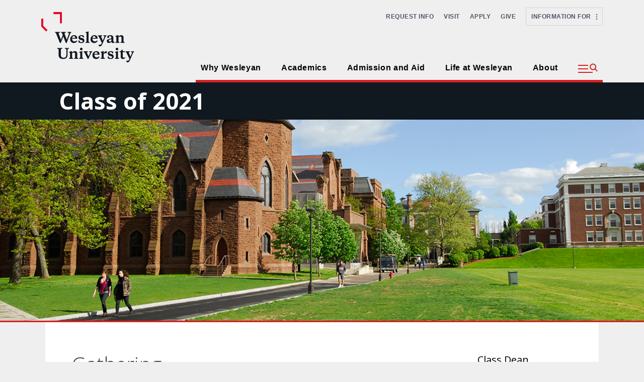

--- FILE ---
content_type: text/html; charset=UTF-8
request_url: https://classof2021.blogs.wesleyan.edu/category/gathering/
body_size: 142340
content:
<!DOCTYPE html>
<html lang="en-US">
<head>
	<meta charset="UTF-8">
	<meta http-equiv="X-UA-Compatible" content="IE=edge" />
	<link rel="profile" href="http://gmpg.org/xfn/11">
	<title>Gathering &#8211; Class of 2021</title>
<meta name='robots' content='max-image-preview:large' />
	<style>img:is([sizes="auto" i], [sizes^="auto," i]) { contain-intrinsic-size: 3000px 1500px }</style>
	<meta name="viewport" content="width=device-width, initial-scale=1"><link rel='dns-prefetch' href='//cdn.jsdelivr.net' />
<link href='https://fonts.gstatic.com' crossorigin rel='preconnect' />
<link href='https://fonts.googleapis.com' crossorigin rel='preconnect' />
<link rel="alternate" type="application/rss+xml" title="Class of 2021 &raquo; Feed" href="https://classof2021.blogs.wesleyan.edu/feed/" />
<link rel="alternate" type="application/rss+xml" title="Class of 2021 &raquo; Comments Feed" href="https://classof2021.blogs.wesleyan.edu/comments/feed/" />
<link rel="alternate" type="application/rss+xml" title="Class of 2021 &raquo; Gathering Category Feed" href="https://classof2021.blogs.wesleyan.edu/category/gathering/feed/" />
<script>
window._wpemojiSettings = {"baseUrl":"https:\/\/s.w.org\/images\/core\/emoji\/16.0.1\/72x72\/","ext":".png","svgUrl":"https:\/\/s.w.org\/images\/core\/emoji\/16.0.1\/svg\/","svgExt":".svg","source":{"concatemoji":"https:\/\/classof2021.blogs.wesleyan.edu\/wp-includes\/js\/wp-emoji-release.min.js?ver=6.8.2"}};
/*! This file is auto-generated */
!function(s,n){var o,i,e;function c(e){try{var t={supportTests:e,timestamp:(new Date).valueOf()};sessionStorage.setItem(o,JSON.stringify(t))}catch(e){}}function p(e,t,n){e.clearRect(0,0,e.canvas.width,e.canvas.height),e.fillText(t,0,0);var t=new Uint32Array(e.getImageData(0,0,e.canvas.width,e.canvas.height).data),a=(e.clearRect(0,0,e.canvas.width,e.canvas.height),e.fillText(n,0,0),new Uint32Array(e.getImageData(0,0,e.canvas.width,e.canvas.height).data));return t.every(function(e,t){return e===a[t]})}function u(e,t){e.clearRect(0,0,e.canvas.width,e.canvas.height),e.fillText(t,0,0);for(var n=e.getImageData(16,16,1,1),a=0;a<n.data.length;a++)if(0!==n.data[a])return!1;return!0}function f(e,t,n,a){switch(t){case"flag":return n(e,"\ud83c\udff3\ufe0f\u200d\u26a7\ufe0f","\ud83c\udff3\ufe0f\u200b\u26a7\ufe0f")?!1:!n(e,"\ud83c\udde8\ud83c\uddf6","\ud83c\udde8\u200b\ud83c\uddf6")&&!n(e,"\ud83c\udff4\udb40\udc67\udb40\udc62\udb40\udc65\udb40\udc6e\udb40\udc67\udb40\udc7f","\ud83c\udff4\u200b\udb40\udc67\u200b\udb40\udc62\u200b\udb40\udc65\u200b\udb40\udc6e\u200b\udb40\udc67\u200b\udb40\udc7f");case"emoji":return!a(e,"\ud83e\udedf")}return!1}function g(e,t,n,a){var r="undefined"!=typeof WorkerGlobalScope&&self instanceof WorkerGlobalScope?new OffscreenCanvas(300,150):s.createElement("canvas"),o=r.getContext("2d",{willReadFrequently:!0}),i=(o.textBaseline="top",o.font="600 32px Arial",{});return e.forEach(function(e){i[e]=t(o,e,n,a)}),i}function t(e){var t=s.createElement("script");t.src=e,t.defer=!0,s.head.appendChild(t)}"undefined"!=typeof Promise&&(o="wpEmojiSettingsSupports",i=["flag","emoji"],n.supports={everything:!0,everythingExceptFlag:!0},e=new Promise(function(e){s.addEventListener("DOMContentLoaded",e,{once:!0})}),new Promise(function(t){var n=function(){try{var e=JSON.parse(sessionStorage.getItem(o));if("object"==typeof e&&"number"==typeof e.timestamp&&(new Date).valueOf()<e.timestamp+604800&&"object"==typeof e.supportTests)return e.supportTests}catch(e){}return null}();if(!n){if("undefined"!=typeof Worker&&"undefined"!=typeof OffscreenCanvas&&"undefined"!=typeof URL&&URL.createObjectURL&&"undefined"!=typeof Blob)try{var e="postMessage("+g.toString()+"("+[JSON.stringify(i),f.toString(),p.toString(),u.toString()].join(",")+"));",a=new Blob([e],{type:"text/javascript"}),r=new Worker(URL.createObjectURL(a),{name:"wpTestEmojiSupports"});return void(r.onmessage=function(e){c(n=e.data),r.terminate(),t(n)})}catch(e){}c(n=g(i,f,p,u))}t(n)}).then(function(e){for(var t in e)n.supports[t]=e[t],n.supports.everything=n.supports.everything&&n.supports[t],"flag"!==t&&(n.supports.everythingExceptFlag=n.supports.everythingExceptFlag&&n.supports[t]);n.supports.everythingExceptFlag=n.supports.everythingExceptFlag&&!n.supports.flag,n.DOMReady=!1,n.readyCallback=function(){n.DOMReady=!0}}).then(function(){return e}).then(function(){var e;n.supports.everything||(n.readyCallback(),(e=n.source||{}).concatemoji?t(e.concatemoji):e.wpemoji&&e.twemoji&&(t(e.twemoji),t(e.wpemoji)))}))}((window,document),window._wpemojiSettings);
</script>
<link rel='stylesheet' id='generate-fonts-css' href='//fonts.googleapis.com/css?family=Open+Sans:300,300italic,regular,italic,600,600italic,700,700italic,800,800italic' media='all' />
<style id='wp-emoji-styles-inline-css'>

	img.wp-smiley, img.emoji {
		display: inline !important;
		border: none !important;
		box-shadow: none !important;
		height: 1em !important;
		width: 1em !important;
		margin: 0 0.07em !important;
		vertical-align: -0.1em !important;
		background: none !important;
		padding: 0 !important;
	}
</style>
<link rel='stylesheet' id='wp-block-library-css' href='https://classof2021.blogs.wesleyan.edu/wp-includes/css/dist/block-library/style.min.css?ver=6.8.2' media='all' />
<style id='classic-theme-styles-inline-css'>
/*! This file is auto-generated */
.wp-block-button__link{color:#fff;background-color:#32373c;border-radius:9999px;box-shadow:none;text-decoration:none;padding:calc(.667em + 2px) calc(1.333em + 2px);font-size:1.125em}.wp-block-file__button{background:#32373c;color:#fff;text-decoration:none}
</style>
<style id='global-styles-inline-css'>
:root{--wp--preset--aspect-ratio--square: 1;--wp--preset--aspect-ratio--4-3: 4/3;--wp--preset--aspect-ratio--3-4: 3/4;--wp--preset--aspect-ratio--3-2: 3/2;--wp--preset--aspect-ratio--2-3: 2/3;--wp--preset--aspect-ratio--16-9: 16/9;--wp--preset--aspect-ratio--9-16: 9/16;--wp--preset--color--black: #000000;--wp--preset--color--cyan-bluish-gray: #abb8c3;--wp--preset--color--white: #ffffff;--wp--preset--color--pale-pink: #f78da7;--wp--preset--color--vivid-red: #cf2e2e;--wp--preset--color--luminous-vivid-orange: #ff6900;--wp--preset--color--luminous-vivid-amber: #fcb900;--wp--preset--color--light-green-cyan: #7bdcb5;--wp--preset--color--vivid-green-cyan: #00d084;--wp--preset--color--pale-cyan-blue: #8ed1fc;--wp--preset--color--vivid-cyan-blue: #0693e3;--wp--preset--color--vivid-purple: #9b51e0;--wp--preset--color--contrast: var(--contrast);--wp--preset--color--contrast-2: var(--contrast-2);--wp--preset--color--contrast-3: var(--contrast-3);--wp--preset--color--base: var(--base);--wp--preset--color--base-2: var(--base-2);--wp--preset--color--base-3: var(--base-3);--wp--preset--color--accent: var(--accent);--wp--preset--gradient--vivid-cyan-blue-to-vivid-purple: linear-gradient(135deg,rgba(6,147,227,1) 0%,rgb(155,81,224) 100%);--wp--preset--gradient--light-green-cyan-to-vivid-green-cyan: linear-gradient(135deg,rgb(122,220,180) 0%,rgb(0,208,130) 100%);--wp--preset--gradient--luminous-vivid-amber-to-luminous-vivid-orange: linear-gradient(135deg,rgba(252,185,0,1) 0%,rgba(255,105,0,1) 100%);--wp--preset--gradient--luminous-vivid-orange-to-vivid-red: linear-gradient(135deg,rgba(255,105,0,1) 0%,rgb(207,46,46) 100%);--wp--preset--gradient--very-light-gray-to-cyan-bluish-gray: linear-gradient(135deg,rgb(238,238,238) 0%,rgb(169,184,195) 100%);--wp--preset--gradient--cool-to-warm-spectrum: linear-gradient(135deg,rgb(74,234,220) 0%,rgb(151,120,209) 20%,rgb(207,42,186) 40%,rgb(238,44,130) 60%,rgb(251,105,98) 80%,rgb(254,248,76) 100%);--wp--preset--gradient--blush-light-purple: linear-gradient(135deg,rgb(255,206,236) 0%,rgb(152,150,240) 100%);--wp--preset--gradient--blush-bordeaux: linear-gradient(135deg,rgb(254,205,165) 0%,rgb(254,45,45) 50%,rgb(107,0,62) 100%);--wp--preset--gradient--luminous-dusk: linear-gradient(135deg,rgb(255,203,112) 0%,rgb(199,81,192) 50%,rgb(65,88,208) 100%);--wp--preset--gradient--pale-ocean: linear-gradient(135deg,rgb(255,245,203) 0%,rgb(182,227,212) 50%,rgb(51,167,181) 100%);--wp--preset--gradient--electric-grass: linear-gradient(135deg,rgb(202,248,128) 0%,rgb(113,206,126) 100%);--wp--preset--gradient--midnight: linear-gradient(135deg,rgb(2,3,129) 0%,rgb(40,116,252) 100%);--wp--preset--font-size--small: 13px;--wp--preset--font-size--medium: 20px;--wp--preset--font-size--large: 36px;--wp--preset--font-size--x-large: 42px;--wp--preset--spacing--20: 0.44rem;--wp--preset--spacing--30: 0.67rem;--wp--preset--spacing--40: 1rem;--wp--preset--spacing--50: 1.5rem;--wp--preset--spacing--60: 2.25rem;--wp--preset--spacing--70: 3.38rem;--wp--preset--spacing--80: 5.06rem;--wp--preset--shadow--natural: 6px 6px 9px rgba(0, 0, 0, 0.2);--wp--preset--shadow--deep: 12px 12px 50px rgba(0, 0, 0, 0.4);--wp--preset--shadow--sharp: 6px 6px 0px rgba(0, 0, 0, 0.2);--wp--preset--shadow--outlined: 6px 6px 0px -3px rgba(255, 255, 255, 1), 6px 6px rgba(0, 0, 0, 1);--wp--preset--shadow--crisp: 6px 6px 0px rgba(0, 0, 0, 1);}:where(.is-layout-flex){gap: 0.5em;}:where(.is-layout-grid){gap: 0.5em;}body .is-layout-flex{display: flex;}.is-layout-flex{flex-wrap: wrap;align-items: center;}.is-layout-flex > :is(*, div){margin: 0;}body .is-layout-grid{display: grid;}.is-layout-grid > :is(*, div){margin: 0;}:where(.wp-block-columns.is-layout-flex){gap: 2em;}:where(.wp-block-columns.is-layout-grid){gap: 2em;}:where(.wp-block-post-template.is-layout-flex){gap: 1.25em;}:where(.wp-block-post-template.is-layout-grid){gap: 1.25em;}.has-black-color{color: var(--wp--preset--color--black) !important;}.has-cyan-bluish-gray-color{color: var(--wp--preset--color--cyan-bluish-gray) !important;}.has-white-color{color: var(--wp--preset--color--white) !important;}.has-pale-pink-color{color: var(--wp--preset--color--pale-pink) !important;}.has-vivid-red-color{color: var(--wp--preset--color--vivid-red) !important;}.has-luminous-vivid-orange-color{color: var(--wp--preset--color--luminous-vivid-orange) !important;}.has-luminous-vivid-amber-color{color: var(--wp--preset--color--luminous-vivid-amber) !important;}.has-light-green-cyan-color{color: var(--wp--preset--color--light-green-cyan) !important;}.has-vivid-green-cyan-color{color: var(--wp--preset--color--vivid-green-cyan) !important;}.has-pale-cyan-blue-color{color: var(--wp--preset--color--pale-cyan-blue) !important;}.has-vivid-cyan-blue-color{color: var(--wp--preset--color--vivid-cyan-blue) !important;}.has-vivid-purple-color{color: var(--wp--preset--color--vivid-purple) !important;}.has-black-background-color{background-color: var(--wp--preset--color--black) !important;}.has-cyan-bluish-gray-background-color{background-color: var(--wp--preset--color--cyan-bluish-gray) !important;}.has-white-background-color{background-color: var(--wp--preset--color--white) !important;}.has-pale-pink-background-color{background-color: var(--wp--preset--color--pale-pink) !important;}.has-vivid-red-background-color{background-color: var(--wp--preset--color--vivid-red) !important;}.has-luminous-vivid-orange-background-color{background-color: var(--wp--preset--color--luminous-vivid-orange) !important;}.has-luminous-vivid-amber-background-color{background-color: var(--wp--preset--color--luminous-vivid-amber) !important;}.has-light-green-cyan-background-color{background-color: var(--wp--preset--color--light-green-cyan) !important;}.has-vivid-green-cyan-background-color{background-color: var(--wp--preset--color--vivid-green-cyan) !important;}.has-pale-cyan-blue-background-color{background-color: var(--wp--preset--color--pale-cyan-blue) !important;}.has-vivid-cyan-blue-background-color{background-color: var(--wp--preset--color--vivid-cyan-blue) !important;}.has-vivid-purple-background-color{background-color: var(--wp--preset--color--vivid-purple) !important;}.has-black-border-color{border-color: var(--wp--preset--color--black) !important;}.has-cyan-bluish-gray-border-color{border-color: var(--wp--preset--color--cyan-bluish-gray) !important;}.has-white-border-color{border-color: var(--wp--preset--color--white) !important;}.has-pale-pink-border-color{border-color: var(--wp--preset--color--pale-pink) !important;}.has-vivid-red-border-color{border-color: var(--wp--preset--color--vivid-red) !important;}.has-luminous-vivid-orange-border-color{border-color: var(--wp--preset--color--luminous-vivid-orange) !important;}.has-luminous-vivid-amber-border-color{border-color: var(--wp--preset--color--luminous-vivid-amber) !important;}.has-light-green-cyan-border-color{border-color: var(--wp--preset--color--light-green-cyan) !important;}.has-vivid-green-cyan-border-color{border-color: var(--wp--preset--color--vivid-green-cyan) !important;}.has-pale-cyan-blue-border-color{border-color: var(--wp--preset--color--pale-cyan-blue) !important;}.has-vivid-cyan-blue-border-color{border-color: var(--wp--preset--color--vivid-cyan-blue) !important;}.has-vivid-purple-border-color{border-color: var(--wp--preset--color--vivid-purple) !important;}.has-vivid-cyan-blue-to-vivid-purple-gradient-background{background: var(--wp--preset--gradient--vivid-cyan-blue-to-vivid-purple) !important;}.has-light-green-cyan-to-vivid-green-cyan-gradient-background{background: var(--wp--preset--gradient--light-green-cyan-to-vivid-green-cyan) !important;}.has-luminous-vivid-amber-to-luminous-vivid-orange-gradient-background{background: var(--wp--preset--gradient--luminous-vivid-amber-to-luminous-vivid-orange) !important;}.has-luminous-vivid-orange-to-vivid-red-gradient-background{background: var(--wp--preset--gradient--luminous-vivid-orange-to-vivid-red) !important;}.has-very-light-gray-to-cyan-bluish-gray-gradient-background{background: var(--wp--preset--gradient--very-light-gray-to-cyan-bluish-gray) !important;}.has-cool-to-warm-spectrum-gradient-background{background: var(--wp--preset--gradient--cool-to-warm-spectrum) !important;}.has-blush-light-purple-gradient-background{background: var(--wp--preset--gradient--blush-light-purple) !important;}.has-blush-bordeaux-gradient-background{background: var(--wp--preset--gradient--blush-bordeaux) !important;}.has-luminous-dusk-gradient-background{background: var(--wp--preset--gradient--luminous-dusk) !important;}.has-pale-ocean-gradient-background{background: var(--wp--preset--gradient--pale-ocean) !important;}.has-electric-grass-gradient-background{background: var(--wp--preset--gradient--electric-grass) !important;}.has-midnight-gradient-background{background: var(--wp--preset--gradient--midnight) !important;}.has-small-font-size{font-size: var(--wp--preset--font-size--small) !important;}.has-medium-font-size{font-size: var(--wp--preset--font-size--medium) !important;}.has-large-font-size{font-size: var(--wp--preset--font-size--large) !important;}.has-x-large-font-size{font-size: var(--wp--preset--font-size--x-large) !important;}
:where(.wp-block-post-template.is-layout-flex){gap: 1.25em;}:where(.wp-block-post-template.is-layout-grid){gap: 1.25em;}
:where(.wp-block-columns.is-layout-flex){gap: 2em;}:where(.wp-block-columns.is-layout-grid){gap: 2em;}
:root :where(.wp-block-pullquote){font-size: 1.5em;line-height: 1.6;}
</style>
<link rel='stylesheet' id='bootstrap-css-css' href='https://cdn.jsdelivr.net/npm/bootstrap@5.0.2/dist/css/bootstrap.min.css?ver=6.8.2' media='all' />
<link rel='stylesheet' id='generate-style-grid-css' href='https://classof2021.blogs.wesleyan.edu/wp-content/themes/generatepress/assets/css/unsemantic-grid.min.css?ver=3.6.0' media='all' />
<link rel='stylesheet' id='generate-style-css' href='https://classof2021.blogs.wesleyan.edu/wp-content/themes/generatepress/assets/css/style.min.css?ver=3.6.0' media='all' />
<style id='generate-style-inline-css'>
body{background-color:#efefef;color:#3a3a3a;}a{color:#990000;}a:hover, a:focus, a:active{color:#000000;}body .grid-container{max-width:1100px;}.wp-block-group__inner-container{max-width:1100px;margin-left:auto;margin-right:auto;}:root{--contrast:#222222;--contrast-2:#575760;--contrast-3:#b2b2be;--base:#f0f0f0;--base-2:#f7f8f9;--base-3:#ffffff;--accent:#1e73be;}:root .has-contrast-color{color:var(--contrast);}:root .has-contrast-background-color{background-color:var(--contrast);}:root .has-contrast-2-color{color:var(--contrast-2);}:root .has-contrast-2-background-color{background-color:var(--contrast-2);}:root .has-contrast-3-color{color:var(--contrast-3);}:root .has-contrast-3-background-color{background-color:var(--contrast-3);}:root .has-base-color{color:var(--base);}:root .has-base-background-color{background-color:var(--base);}:root .has-base-2-color{color:var(--base-2);}:root .has-base-2-background-color{background-color:var(--base-2);}:root .has-base-3-color{color:var(--base-3);}:root .has-base-3-background-color{background-color:var(--base-3);}:root .has-accent-color{color:var(--accent);}:root .has-accent-background-color{background-color:var(--accent);}body, button, input, select, textarea{font-family:"Open Sans", sans-serif;}body{line-height:1.5;}.entry-content > [class*="wp-block-"]:not(:last-child):not(.wp-block-heading){margin-bottom:1.5em;}.main-title{font-size:45px;}.main-navigation .main-nav ul ul li a{font-size:14px;}.sidebar .widget, .footer-widgets .widget{font-size:17px;}h1{font-weight:300;font-size:40px;}h2{font-weight:300;font-size:30px;}h3{font-size:20px;}h4{font-size:inherit;}h5{font-size:inherit;}@media (max-width:768px){.main-title{font-size:30px;}h1{font-size:30px;}h2{font-size:25px;}}.top-bar{background-color:#636363;color:#ffffff;}.top-bar a{color:#ffffff;}.top-bar a:hover{color:#303030;}.site-header{background-color:#ffffff;color:#ffffff;}.site-header a{color:#ffffff;}.main-title a,.main-title a:hover{color:#ffffff;}.site-description{color:#ffffff;}.main-navigation,.main-navigation ul ul{background-color:#990000;}.main-navigation .main-nav ul li a, .main-navigation .menu-toggle, .main-navigation .menu-bar-items{color:#ffffff;}.main-navigation .main-nav ul li:not([class*="current-menu-"]):hover > a, .main-navigation .main-nav ul li:not([class*="current-menu-"]):focus > a, .main-navigation .main-nav ul li.sfHover:not([class*="current-menu-"]) > a, .main-navigation .menu-bar-item:hover > a, .main-navigation .menu-bar-item.sfHover > a{color:#ffffff;background-color:#000000;}button.menu-toggle:hover,button.menu-toggle:focus,.main-navigation .mobile-bar-items a,.main-navigation .mobile-bar-items a:hover,.main-navigation .mobile-bar-items a:focus{color:#ffffff;}.main-navigation .main-nav ul li[class*="current-menu-"] > a{color:#ffffff;background-color:#3f3f3f;}.navigation-search input[type="search"],.navigation-search input[type="search"]:active, .navigation-search input[type="search"]:focus, .main-navigation .main-nav ul li.search-item.active > a, .main-navigation .menu-bar-items .search-item.active > a{color:#ffffff;background-color:#000000;}.main-navigation ul ul{background-color:#3f3f3f;}.main-navigation .main-nav ul ul li a{color:#ffffff;}.main-navigation .main-nav ul ul li:not([class*="current-menu-"]):hover > a,.main-navigation .main-nav ul ul li:not([class*="current-menu-"]):focus > a, .main-navigation .main-nav ul ul li.sfHover:not([class*="current-menu-"]) > a{color:#ffffff;background-color:#4f4f4f;}.main-navigation .main-nav ul ul li[class*="current-menu-"] > a{color:#ffffff;background-color:#4f4f4f;}.separate-containers .inside-article, .separate-containers .comments-area, .separate-containers .page-header, .one-container .container, .separate-containers .paging-navigation, .inside-page-header{background-color:#ffffff;}.entry-meta{color:#595959;}.entry-meta a{color:#595959;}.entry-meta a:hover{color:#990000;}.sidebar .widget{background-color:#ffffff;}.sidebar .widget .widget-title{color:#000000;}.footer-widgets{background-color:#ffffff;}.footer-widgets .widget-title{color:#000000;}.site-info{color:#ffffff;background-color:#222222;}.site-info a{color:#ffffff;}.site-info a:hover{color:#606060;}.footer-bar .widget_nav_menu .current-menu-item a{color:#606060;}input[type="text"],input[type="email"],input[type="url"],input[type="password"],input[type="search"],input[type="tel"],input[type="number"],textarea,select{color:#666666;background-color:#fafafa;border-color:#cccccc;}input[type="text"]:focus,input[type="email"]:focus,input[type="url"]:focus,input[type="password"]:focus,input[type="search"]:focus,input[type="tel"]:focus,input[type="number"]:focus,textarea:focus,select:focus{color:#666666;background-color:#ffffff;border-color:#bfbfbf;}button,html input[type="button"],input[type="reset"],input[type="submit"],a.button,a.wp-block-button__link:not(.has-background){color:#ffffff;background-color:#666666;}button:hover,html input[type="button"]:hover,input[type="reset"]:hover,input[type="submit"]:hover,a.button:hover,button:focus,html input[type="button"]:focus,input[type="reset"]:focus,input[type="submit"]:focus,a.button:focus,a.wp-block-button__link:not(.has-background):active,a.wp-block-button__link:not(.has-background):focus,a.wp-block-button__link:not(.has-background):hover{color:#ffffff;background-color:#3f3f3f;}a.generate-back-to-top{background-color:rgba( 0,0,0,0.4 );color:#ffffff;}a.generate-back-to-top:hover,a.generate-back-to-top:focus{background-color:rgba( 0,0,0,0.6 );color:#ffffff;}:root{--gp-search-modal-bg-color:var(--base-3);--gp-search-modal-text-color:var(--contrast);--gp-search-modal-overlay-bg-color:rgba(0,0,0,0.2);}@media (max-width:768px){.main-navigation .menu-bar-item:hover > a, .main-navigation .menu-bar-item.sfHover > a{background:none;color:#ffffff;}}.inside-top-bar{padding:10px;}.inside-header{padding:40px;}.site-main .wp-block-group__inner-container{padding:40px;}.entry-content .alignwide, body:not(.no-sidebar) .entry-content .alignfull{margin-left:-40px;width:calc(100% + 80px);max-width:calc(100% + 80px);}.rtl .menu-item-has-children .dropdown-menu-toggle{padding-left:20px;}.rtl .main-navigation .main-nav ul li.menu-item-has-children > a{padding-right:20px;}.site-info{padding:20px;}@media (max-width:768px){.separate-containers .inside-article, .separate-containers .comments-area, .separate-containers .page-header, .separate-containers .paging-navigation, .one-container .site-content, .inside-page-header{padding:30px;}.site-main .wp-block-group__inner-container{padding:30px;}.site-info{padding-right:10px;padding-left:10px;}.entry-content .alignwide, body:not(.no-sidebar) .entry-content .alignfull{margin-left:-30px;width:calc(100% + 60px);max-width:calc(100% + 60px);}}.one-container .sidebar .widget{padding:0px;}@media (max-width:768px){.main-navigation .menu-toggle,.main-navigation .mobile-bar-items,.sidebar-nav-mobile:not(#sticky-placeholder){display:block;}.main-navigation ul,.gen-sidebar-nav{display:none;}[class*="nav-float-"] .site-header .inside-header > *{float:none;clear:both;}}
</style>
<link rel='stylesheet' id='generate-mobile-style-css' href='https://classof2021.blogs.wesleyan.edu/wp-content/themes/generatepress/assets/css/mobile.min.css?ver=3.6.0' media='all' />
<link rel='stylesheet' id='generate-font-icons-css' href='https://classof2021.blogs.wesleyan.edu/wp-content/themes/generatepress/assets/css/components/font-icons.min.css?ver=3.6.0' media='all' />
<link rel='stylesheet' id='font-awesome-css' href='https://classof2021.blogs.wesleyan.edu/wp-content/themes/generatepress/assets/css/components/font-awesome.min.css?ver=4.7' media='all' />
<link rel='stylesheet' id='generate-child-css' href='https://classof2021.blogs.wesleyan.edu/wp-content/themes/generatepress-child/style.css?ver=1746617235' media='all' />
<link rel="https://api.w.org/" href="https://classof2021.blogs.wesleyan.edu/wp-json/" /><link rel="alternate" title="JSON" type="application/json" href="https://classof2021.blogs.wesleyan.edu/wp-json/wp/v2/categories/325279" /><link rel="EditURI" type="application/rsd+xml" title="RSD" href="https://classof2021.blogs.wesleyan.edu/xmlrpc.php?rsd" />
<meta name="generator" content="WordPress 6.8.2" />
<style>.recentcomments a{display:inline !important;padding:0 !important;margin:0 !important;}</style>	
	<!-- Global site tag (gtag.js) - Google Analytics -->
<script async src="https://www.googletagmanager.com/gtag/js?id=G-7W23NBT0TH"></script>
<script>
  window.dataLayer = window.dataLayer || [];
  function gtag(){dataLayer.push(arguments);}
  gtag('js', new Date());

  gtag('config', 'G-7W23NBT0TH');
</script>
<script>
  (function(i,s,o,g,r,a,m){i['GoogleAnalyticsObject']=r;i[r]=i[r]||function(){
  (i[r].q=i[r].q||[]).push(arguments)},i[r].l=1*new Date();a=s.createElement(o),
  m=s.getElementsByTagName(o)[0];a.async=1;a.src=g;m.parentNode.insertBefore(a,m)
  })(window,document,'script','//www.google-analytics.com/analytics.js','ga');

  ga('create', 'UA-5332725-1', 'auto');
  ga('send', 'pageview');
</script>
<link rel="stylesheet" href="https://cdnjs.cloudflare.com/ajax/libs/font-awesome/6.5.0/css/all.min.css" />

	
<style>
</style>
<script>
  document.addEventListener('DOMContentLoaded', function () {
const menu = document.querySelector('.sliding-menu');
      let history = [];
      
      // Handle navigation
      const handleNavigation = (button) => {
        const currentPanel = button.closest('.menu-panel');
        const targetId = button.getAttribute('data-target');
        const targetPanel = document.getElementById(targetId);
        
        if (!targetPanel) return;
        
        history.push(currentPanel);
        currentPanel.classList.add('previous');
        currentPanel.classList.remove('active');
        targetPanel.classList.add('active');
      };
      
      // Handle back navigation
      const handleBack = (button) => {        
        const currentPanel = button.closest('.menu-panel');
        const previousPanel = history.pop();
        
        currentPanel.classList.remove('active');
        previousPanel.classList.remove('previous');
        previousPanel.classList.add('active');
      };
      
      // Add event listeners
      menu.querySelectorAll('[data-target]').forEach(button => {
        button.addEventListener('click', () => handleNavigation(button));
      });
      
      menu.querySelectorAll('.sliving-back').forEach(button => {
        button.addEventListener('click', (e) => {
          e.preventDefault();
          handleBack(button);
        });
      });
	  
const toggleBtn = document.getElementById('info-toggle-button');
const infoPanel = document.getElementById('info-panel');
const closeBtn = document.getElementById('close-info-panel');

toggleBtn.addEventListener('click', () => {
  infoPanel.classList.add('show');
});

closeBtn.addEventListener('click', () => {
	console.log("hello")
  infoPanel.classList.remove('show');
});
	  document.addEventListener('click', function (event) {
    const isClickInside = infoPanel.contains(event.target) || toggleBtn.contains(event.target);

    if (!isClickInside) {
      infoPanel.classList.remove('show');
    }
  });
const flyoutToggleBtn = document.getElementById('flyout-toggle-btn');
const flyoutOverlay = document.getElementById('flyout-container-overlay');
const flyoutPanel = document.getElementById('flyout-content-panel');
const flyoutCloseBtn = document.getElementById('flyout-close-btn');

flyoutToggleBtn.addEventListener('click', () => {
  flyoutOverlay.classList.add('flyout-show');
});

flyoutCloseBtn.addEventListener('click', () => {
  flyoutOverlay.classList.remove('flyout-show');
});

flyoutOverlay.addEventListener('click', (e) => {
  if (!flyoutPanel.contains(e.target)) {
    flyoutOverlay.classList.remove('flyout-show');
  }
});

	  const slidingMenu = document.querySelector('.sliding-menu');
  const menuPanels = document.querySelectorAll('.menu-panel');
  const panelHeights = new Map(); // Stores heights of all panels
  let heightHistory = []; // Tracks height changes for back button

  // Function to calculate and store panel height
  function calculatePanelHeight(panel) {
    panel.style.display = 'block';
    panel.style.height = 'auto';
    
    const height = panel.scrollHeight + 
                  parseInt(getComputedStyle(panel).paddingTop) + 
                  parseInt(getComputedStyle(panel).paddingBottom) - 80;
    
    panelHeights.set(panel.id, Math.max(height, 100));
    return panelHeights.get(panel.id);
  }

  // Initialize all panel heights
  menuPanels.forEach(panel => {
    calculatePanelHeight(panel);
    if (panel.classList.contains('active')) {
      heightHistory.push(panelHeights.get(panel.id));
      slidingMenu.style.height = `${panelHeights.get(panel.id)}px`;
    }
  });

  // Enhanced navigation function
  function navigateToPanel(targetPanel) {
    const currentPanel = document.querySelector('.menu-panel.active');
    
    currentPanel.classList.remove('active');
    targetPanel.classList.add('active');
    
    const newHeight = panelHeights.get(targetPanel.id);
    heightHistory.push(newHeight);
    slidingMenu.style.height = `${newHeight}px`;

    // Scroll to top of the sliding menu
    slidingMenu.scrollIntoView({ behavior: 'smooth', block: 'start' });

    console.log(`Navigated to ${targetPanel.id}, Height: ${newHeight}px`);
  }

  // Handle forward navigation
  document.querySelectorAll('[data-target]').forEach(item => {
    item.addEventListener('click', function(e) {
      const targetPanel = document.getElementById(this.getAttribute('data-target'));
      navigateToPanel(targetPanel);
    });
  });

  // Handle back navigation
  document.querySelectorAll('.sliving-back').forEach(button => {
    button.addEventListener('click', function(e) {
      e.preventDefault();

      if (heightHistory.length > 1) {
        heightHistory.pop(); // Remove current height
        const prevHeight = heightHistory[heightHistory.length - 1];
        
        slidingMenu.style.height = `${prevHeight}px`;

        // Scroll to top of the sliding menu
        slidingMenu.scrollIntoView({ behavior: 'smooth', block: 'start' });

        console.log(`Back button pressed, Restored height: ${prevHeight}px`);
      }
    });
  });

  // Update heights on resize
  window.addEventListener('resize', function() {
    menuPanels.forEach(panel => {
      calculatePanelHeight(panel);
      if (panel.classList.contains('active')) {
        slidingMenu.style.height = `${panelHeights.get(panel.id)}px`;
      }
    });
  });
	  if (window.matchMedia('(max-width: 768px)').matches) {
      const labels = document.querySelectorAll('.menu-flyout__utility-label');
      
      labels.forEach(label => {
        label.addEventListener('click', function() {
          this.classList.toggle('active');
          
          // Close other open sections if needed
          if (this.parentElement.classList.contains('menu-flyout__quicklinks')) {
            document.querySelector('.menu-flyout__info-for .menu-flyout__utility-label').classList.remove('active');
          } else {
            document.querySelector('.menu-flyout__quicklinks .menu-flyout__utility-label').classList.remove('active');
          }
        });
      });
      
      // Optionally close all by default on mobile
      // labels.forEach(label => label.classList.remove('active'));
    }
	  
});
</script>
</head>




	
<body class="archive category category-gathering category-325279 wp-custom-logo wp-embed-responsive wp-theme-generatepress wp-child-theme-generatepress-child right-sidebar nav-below-header separate-containers fluid-header active-footer-widgets-0 nav-aligned-left header-aligned-left dropdown-hover" itemtype="https://schema.org/Blog" itemscope>


<div class="flyout-container-overlay" id="flyout-container-overlay">
  <div class="flyout-content-panel" id="flyout-content-panel">
    <i class="fas fa-xmark flyout-close-btn" id="flyout-close-btn"></i>
	  <div>
		  <form class="flyout-search-container" action="//www.wesleyan.edu/search/search-results.html">
			  <input class="flyout-search-input" placeholder="Search" id="search-box" name="q" size="15" type="text">

			  <button class="flyout-search-button" aria-label="Search">
				<i class="fas fa-search"></i>
			  </button>
		  </form>
	  </div>
	  <div class="flyout-row">
  <div class="flyout-left-column">
    <!-- Left column content -->
	  <div class="sliding-menu">
    <!-- Main Menu -->
    <div class="menu-panel active" id="main-menu">
      <ul class="sliving-list">
        <li data-target="why-wesleyan">
          <button class="sliving-btn">Why Wesleyan
          </button>
			<svg class="icon" viewBox="0 0 14 20" fill="#CB9A3B">
              <path d="M4.76335 0.309082H0L5.71742 10L0 19.691H4.76335L14 10L4.76335 0.309082Z"/>
            </svg>
        </li>
		          <li data-target="academics">
          <button class="sliving-btn">Academics
          </button>
			<svg class="icon" viewBox="0 0 14 20" fill="#CB9A3B">
              <path d="M4.76335 0.309082H0L5.71742 10L0 19.691H4.76335L14 10L4.76335 0.309082Z"/>
            </svg>
        </li>
		          <li data-target="admission-and-aid">
          <button class="sliving-btn">Admission and Aid
          </button>
			<svg class="icon" viewBox="0 0 14 20" fill="#CB9A3B">
              <path d="M4.76335 0.309082H0L5.71742 10L0 19.691H4.76335L14 10L4.76335 0.309082Z"/>
            </svg>
        </li>
		          <li data-target="life-at-wesleyan">
          <button class="sliving-btn">Life at Wesleyan
          </button>
			<svg class="icon" viewBox="0 0 14 20" fill="#CB9A3B">
              <path d="M4.76335 0.309082H0L5.71742 10L0 19.691H4.76335L14 10L4.76335 0.309082Z"/>
            </svg>
        </li>
		          <li data-target="about">
          <button class="sliving-btn">About
          </button>
			<svg class="icon" viewBox="0 0 14 20" fill="#CB9A3B">
              <path d="M4.76335 0.309082H0L5.71742 10L0 19.691H4.76335L14 10L4.76335 0.309082Z"/>
            </svg>
        </li>
      </ul>
    </div>

    <!-- Submenu: Why Wesleyan -->
    <div class="menu-panel" id="why-wesleyan">
      <button class="sliving-back">
        <svg class="back-icon" viewBox="0 0 20 16" fill="#CB9A3B">
          <path d="M19.9994 8.55324L19.9994 7.45492L6.17129 7.45492C6.22856 7.37571 6.26197 7.32753 6.29697 7.28099C7.62617 5.52858 8.95536 3.77699 10.283 2.02376C10.3347 1.95599 10.4102 1.87841 10.4126 1.80328C10.4254 1.37865 10.419 0.953208 10.419 0.499999C10.3522 0.543279 10.3132 0.566142 10.2766 0.591457C6.89912 2.97918 3.52164 5.36689 0.144955 7.75543C-0.0562928 7.89752 -0.0467466 8.12208 0.165639 8.27152C3.52164 10.6429 6.87844 13.0135 10.2352 15.3832C10.2861 15.4192 10.341 15.4502 10.4198 15.5C10.4198 15.0884 10.4269 14.7095 10.415 14.3315C10.4118 14.2261 10.3736 14.1036 10.3108 14.0203C8.98082 12.2606 7.64446 10.5057 6.30969 8.74922C6.26754 8.69369 6.22856 8.63653 6.1689 8.55324L19.9994 8.55324Z"/>
        </svg>
        Back
      </button>
        <h2 class="sliving-heading">Why Wesleyan</h2>
      <ul class="sliving-list">
        <li><a class="sliving-link" href="https://www.wesleyan.edu/why-wesleyan/index.html">Why Wesleyan Overview</a></li>
        <li><a class="sliving-link" href="https://www.wesleyan.edu/why-wesleyan/experimental-approach.html">An Empowering Approach to Education</a></li>
        <li><a class="sliving-link" href="https://www.wesleyan.edu/why-wesleyan/hands-on-learning.html">Learning Through Action</a></li>
        <li><a class="sliving-link" href="https://www.wesleyan.edu/why-wesleyan/the-arts.html">Expression Through the Arts</a></li>
        <li><a class="sliving-link" href="https://www.wesleyan.edu/why-wesleyan/research.html">Research with Impact</a></li>
        <li><a class="sliving-link" href="https://www.wesleyan.edu/why-wesleyan/community-engagement.html">Engagement is Woven In</a></li>
        <li><a class="sliving-link" href="https://www.wesleyan.edu/why-wesleyan/inclusion.html">Together, We Make Wesleyan</a></li>
      </ul>
    </div>

    <!-- Sub-submenu: Empowering Approach -->
    <div class="menu-panel" id="empowering-approach">
      <button class="sliving-back">
        <svg class="back-icon" viewBox="0 0 20 16" fill="#CB9A3B">
          <path d="M19.9994 8.55324L19.9994 7.45492L6.17129 7.45492C6.22856 7.37571 6.26197 7.32753 6.29697 7.28099C7.62617 5.52858 8.95536 3.77699 10.283 2.02376C10.3347 1.95599 10.4102 1.87841 10.4126 1.80328C10.4254 1.37865 10.419 0.953208 10.419 0.499999C10.3522 0.543279 10.3132 0.566142 10.2766 0.591457C6.89912 2.97918 3.52164 5.36689 0.144955 7.75543C-0.0562928 7.89752 -0.0467466 8.12208 0.165639 8.27152C3.52164 10.6429 6.87844 13.0135 10.2352 15.3832C10.2861 15.4192 10.341 15.4502 10.4198 15.5C10.4198 15.0884 10.4269 14.7095 10.415 14.3315C10.4118 14.2261 10.3736 14.1036 10.3108 14.0203C8.98082 12.2606 7.64446 10.5057 6.30969 8.74922C6.26754 8.69369 6.22856 8.63653 6.1689 8.55324L19.9994 8.55324Z"/>
        </svg>
        Back
      </button>
      <div class="panel-header">
        <h2 class="panel-title">Empowering Approach</h2>
      </div>
      <ul class="menu-list">
        <li><a class="menu-link" href="#">Our Philosophy</a></li>
        <li><a class="menu-link" href="#">Teaching Methods</a></li>
        <li><a class="menu-link" href="#">Student Success</a></li>
      </ul>
    </div>

		  
	    <!-- Submenu: academics -->
    <div class="menu-panel" id="academics">
      <button class="sliving-back">
        <svg class="back-icon" viewBox="0 0 20 16" fill="#CB9A3B">
          <path d="M19.9994 8.55324L19.9994 7.45492L6.17129 7.45492C6.22856 7.37571 6.26197 7.32753 6.29697 7.28099C7.62617 5.52858 8.95536 3.77699 10.283 2.02376C10.3347 1.95599 10.4102 1.87841 10.4126 1.80328C10.4254 1.37865 10.419 0.953208 10.419 0.499999C10.3522 0.543279 10.3132 0.566142 10.2766 0.591457C6.89912 2.97918 3.52164 5.36689 0.144955 7.75543C-0.0562928 7.89752 -0.0467466 8.12208 0.165639 8.27152C3.52164 10.6429 6.87844 13.0135 10.2352 15.3832C10.2861 15.4192 10.341 15.4502 10.4198 15.5C10.4198 15.0884 10.4269 14.7095 10.415 14.3315C10.4118 14.2261 10.3736 14.1036 10.3108 14.0203C8.98082 12.2606 7.64446 10.5057 6.30969 8.74922C6.26754 8.69369 6.22856 8.63653 6.1689 8.55324L19.9994 8.55324Z"/>
        </svg>
        Back
      </button>
        <h2 class="sliving-heading">Academics</h2>
      <ul class="sliving-list">
        <li><a class="sliving-link" href="https://www.wesleyan.edu/academics/index.html">Academics Overview</a></li>
        <li><a class="sliving-link" href="https://www.wesleyan.edu/academics/areas-of-study/index.html">Areas of Study</a></li>
        <li><a class="sliving-link" href="#">Departments</a></li>
        <li data-target="undergraduate-academics">
          <a class="sliving-link menu-btn">Undergraduate Academics
            <svg class="icon" viewBox="0 0 14 20" fill="#CB9A3B">
              <path d="M4.76335 0.309082H0L5.71742 10L0 19.691H4.76335L14 10L4.76335 0.309082Z"/>
            </svg>
          </a>
        </li>
        <li><a class="sliving-link" href="https://www.wesleyan.edu/academics/graduate-academics.html">Graduate Academics</a></li>
        <li><a class="sliving-link" href="https://www.wesleyan.edu/academics/continuing-studies.html">Continuing Support</a></li>
		  <li data-target="academic-support">
          <a class="sliving-link menu-btn">Academic Support
            <svg class="icon" viewBox="0 0 14 20" fill="#CB9A3B">
              <path d="M4.76335 0.309082H0L5.71742 10L0 19.691H4.76335L14 10L4.76335 0.309082Z"/>
            </svg>
          </a>
        </li>
        <li><a class="sliving-link" href="https://www.wesleyan.edu/academics/library-and-collections.html">Library and Collections</a></li>
        <li><a class="sliving-link" href="https://www.wesleyan.edu/academics/life-after-wesleyan.html">Life after Wesleyan</a></li>
      </ul>
    </div>

    <!-- Sub-submenu: Undergraduate Academics -->
    <div class="menu-panel" id="undergraduate-academics">
      <button class="sliving-back">
        <svg class="back-icon" viewBox="0 0 20 16" fill="#CB9A3B">
          <path d="M19.9994 8.55324L19.9994 7.45492L6.17129 7.45492C6.22856 7.37571 6.26197 7.32753 6.29697 7.28099C7.62617 5.52858 8.95536 3.77699 10.283 2.02376C10.3347 1.95599 10.4102 1.87841 10.4126 1.80328C10.4254 1.37865 10.419 0.953208 10.419 0.499999C10.3522 0.543279 10.3132 0.566142 10.2766 0.591457C6.89912 2.97918 3.52164 5.36689 0.144955 7.75543C-0.0562928 7.89752 -0.0467466 8.12208 0.165639 8.27152C3.52164 10.6429 6.87844 13.0135 10.2352 15.3832C10.2861 15.4192 10.341 15.4502 10.4198 15.5C10.4198 15.0884 10.4269 14.7095 10.415 14.3315C10.4118 14.2261 10.3736 14.1036 10.3108 14.0203C8.98082 12.2606 7.64446 10.5057 6.30969 8.74922C6.26754 8.69369 6.22856 8.63653 6.1689 8.55324L19.9994 8.55324Z"/>
        </svg>
        Back
      </button>
        <h2 class="sliving-heading">Undergraduate Academics</h2>
      <ul class="sliving-list">
        <li><a class="sliving-link" href="https://www.wesleyan.edu/academics/undergraduate-academics/index.html">Undergraduate Academics Overview</a></li>
        <li><a class="sliving-link" href="https://www.wesleyan.edu/academics/undergraduate-academics/open-curriculum/index.html">Open Curriculum</a></li>
        <li><a class="sliving-link" href="https://www.wesleyan.edu/academics/undergraduate-academics/first-year-seminars.html">First-Year Seminars</a></li>
        <li><a class="sliving-link" href="https://www.wesleyan.edu/academics/undergraduate-academics/three-year-option.html">Three-Year Option</a></li>
        <li><a class="sliving-link" href="https://www.wesleyan.edu/academics/undergraduate-academics/five-year-program-ba-ma.html">Five-Year Program (BA/MA)</a></li>
        <li><a class="sliving-link" href="https://www.wesleyan.edu/academics/undergraduate-academics/summer-and-winter-sessions.html">Summer and Winter Sessions</a></li>
        <li><a class="sliving-link" href="https://www.wesleyan.edu/academics/undergraduate-academics/study-abroad.html">Study Abroad</a></li>
        <li><a class="sliving-link" href="https://www.wesleyan.edu/academics/undergraduate-academics/capstone-experience-and-honors-thesis.html">Capstone Experience and Honors Program</a></li>
      </ul>
    </div>
    <div class="menu-panel" id="academic-support">
      <button class="sliving-back">
        <svg class="back-icon" viewBox="0 0 20 16" fill="#CB9A3B">
          <path d="M19.9994 8.55324L19.9994 7.45492L6.17129 7.45492C6.22856 7.37571 6.26197 7.32753 6.29697 7.28099C7.62617 5.52858 8.95536 3.77699 10.283 2.02376C10.3347 1.95599 10.4102 1.87841 10.4126 1.80328C10.4254 1.37865 10.419 0.953208 10.419 0.499999C10.3522 0.543279 10.3132 0.566142 10.2766 0.591457C6.89912 2.97918 3.52164 5.36689 0.144955 7.75543C-0.0562928 7.89752 -0.0467466 8.12208 0.165639 8.27152C3.52164 10.6429 6.87844 13.0135 10.2352 15.3832C10.2861 15.4192 10.341 15.4502 10.4198 15.5C10.4198 15.0884 10.4269 14.7095 10.415 14.3315C10.4118 14.2261 10.3736 14.1036 10.3108 14.0203C8.98082 12.2606 7.64446 10.5057 6.30969 8.74922C6.26754 8.69369 6.22856 8.63653 6.1689 8.55324L19.9994 8.55324Z"/>
        </svg>
        Back
      </button>
        <h2 class="sliving-heading">Academic Support</h2>
      <ul class="sliving-list">
        <li><a class="sliving-link" href="https://www.wesleyan.edu/academics/academic-support/index.html">Academic Support Overview</a></li>
		<li><a class="sliving-link" href="https://www.wesleyan.edu/academics/academic-support/advising.html">Advising</a></li>
		<li><a class="sliving-link" href="https://www.wesleyan.edu/academics/academic-support/peer-tutoring.html">Peer Tutoring</a></li>
		<li><a class="sliving-link" href="https://www.wesleyan.edu/academics/academic-support/accessibility-services.html">Accessibility Services</a></li>

      </ul>
    </div>
    <!-- Submenu: Admission and Aid -->
    <div class="menu-panel" id="admission-and-aid">
      <button class="sliving-back">
        <svg class="back-icon" viewBox="0 0 20 16" fill="#CB9A3B">
          <path d="M19.9994 8.55324L19.9994 7.45492L6.17129 7.45492C6.22856 7.37571 6.26197 7.32753 6.29697 7.28099C7.62617 5.52858 8.95536 3.77699 10.283 2.02376C10.3347 1.95599 10.4102 1.87841 10.4126 1.80328C10.4254 1.37865 10.419 0.953208 10.419 0.499999C10.3522 0.543279 10.3132 0.566142 10.2766 0.591457C6.89912 2.97918 3.52164 5.36689 0.144955 7.75543C-0.0562928 7.89752 -0.0467466 8.12208 0.165639 8.27152C3.52164 10.6429 6.87844 13.0135 10.2352 15.3832C10.2861 15.4192 10.341 15.4502 10.4198 15.5C10.4198 15.0884 10.4269 14.7095 10.415 14.3315C10.4118 14.2261 10.3736 14.1036 10.3108 14.0203C8.98082 12.2606 7.64446 10.5057 6.30969 8.74922C6.26754 8.69369 6.22856 8.63653 6.1689 8.55324L19.9994 8.55324Z"/>
        </svg>
        Back
      </button>
        <h2 class="sliving-heading">Admission and Aid</h2>
      <ul class="sliving-list">
        <li><a class="sliving-link" href="https://www.wesleyan.edu/admission/index.html">Admission and Aid Overview</a></li>
        <li data-target="undergraduate-admission">
          <a class="sliving-link menu-btn">Undergraduate Admission
            <svg class="icon" viewBox="0 0 14 20" fill="#CB9A3B">
              <path d="M4.76335 0.309082H0L5.71742 10L0 19.691H4.76335L14 10L4.76335 0.309082Z"/>
            </svg>
          </a>
        </li>
        <li><a class="sliving-link" href="https://www.wesleyan.edu/admission/graduate-admission.html">Graduate Admission</a></li>
        <li><a class="sliving-link" href="https://www.wesleyan.edu/admission/application-process.html">Application Process</a></li>
        <li><a class="sliving-link" href="#">Affordability and Aid</a></li>
		  <li data-target="affordability-and-aid">
          <a class="sliving-link menu-btn">Affordability and Aid
            <svg class="icon" viewBox="0 0 14 20" fill="#CB9A3B">
              <path d="M4.76335 0.309082H0L5.71742 10L0 19.691H4.76335L14 10L4.76335 0.309082Z"/>
            </svg>
          </a>
        </li>
		  <li><a class="sliving-link" href="https://www.wesleyan.edu/admission/meet-the-team.html">Meet the Admission Team</a></li>
		  <li><a class="sliving-link" href="https://www.wesleyan.edu/admission/information-for-school-counselors.html">Information for School Counselors</a></li>


      </ul>
    </div>

    <!-- Sub-submenu: Empowering Approach -->
    <div class="menu-panel" id="undergraduate-admission">
      <button class="sliving-back">
        <svg class="back-icon" viewBox="0 0 20 16" fill="#CB9A3B">
          <path d="M19.9994 8.55324L19.9994 7.45492L6.17129 7.45492C6.22856 7.37571 6.26197 7.32753 6.29697 7.28099C7.62617 5.52858 8.95536 3.77699 10.283 2.02376C10.3347 1.95599 10.4102 1.87841 10.4126 1.80328C10.4254 1.37865 10.419 0.953208 10.419 0.499999C10.3522 0.543279 10.3132 0.566142 10.2766 0.591457C6.89912 2.97918 3.52164 5.36689 0.144955 7.75543C-0.0562928 7.89752 -0.0467466 8.12208 0.165639 8.27152C3.52164 10.6429 6.87844 13.0135 10.2352 15.3832C10.2861 15.4192 10.341 15.4502 10.4198 15.5C10.4198 15.0884 10.4269 14.7095 10.415 14.3315C10.4118 14.2261 10.3736 14.1036 10.3108 14.0203C8.98082 12.2606 7.64446 10.5057 6.30969 8.74922C6.26754 8.69369 6.22856 8.63653 6.1689 8.55324L19.9994 8.55324Z"/>
        </svg>
        Back
      </button>
        <h2 class="sliving-heading">Undergraduate Admission</h2>
      <ul class="sliving-list">
        <li><a class="sliving-link" href="https://www.wesleyan.edu/admission/undergraduate-admission/index.html">Undergraduate Admission Overview</a></li>
<li><a class="sliving-link" href="https://www.wesleyan.edu/admission/undergraduate-admission/first-year.html">First Year Applicants</a></li>
<li><a class="sliving-link" href="https://www.wesleyan.edu/admission/undergraduate-admission/international/index.html">International Applicants</a></li>
<li><a class="sliving-link" href="https://www.wesleyan.edu/admission/undergraduate-admission/transfer.html">Transfer Applicants</a></li>
<li><a class="sliving-link" href="https://www.wesleyan.edu/admission/undergraduate-admission/veteran.html">Veteran Applicants</a></li>
<li><a class="sliving-link" href="https://www.wesleyan.edu/admission/undergraduate-admission/questbridge.html">QuestBridge Applicants</a></li>

      </ul>
    </div>
		  
<div class="menu-panel" id="affordability-and-aid">
      <button class="sliving-back">
        <svg class="back-icon" viewBox="0 0 20 16" fill="#CB9A3B">
          <path d="M19.9994 8.55324L19.9994 7.45492L6.17129 7.45492C6.22856 7.37571 6.26197 7.32753 6.29697 7.28099C7.62617 5.52858 8.95536 3.77699 10.283 2.02376C10.3347 1.95599 10.4102 1.87841 10.4126 1.80328C10.4254 1.37865 10.419 0.953208 10.419 0.499999C10.3522 0.543279 10.3132 0.566142 10.2766 0.591457C6.89912 2.97918 3.52164 5.36689 0.144955 7.75543C-0.0562928 7.89752 -0.0467466 8.12208 0.165639 8.27152C3.52164 10.6429 6.87844 13.0135 10.2352 15.3832C10.2861 15.4192 10.341 15.4502 10.4198 15.5C10.4198 15.0884 10.4269 14.7095 10.415 14.3315C10.4118 14.2261 10.3736 14.1036 10.3108 14.0203C8.98082 12.2606 7.64446 10.5057 6.30969 8.74922C6.26754 8.69369 6.22856 8.63653 6.1689 8.55324L19.9994 8.55324Z"/>
        </svg>
        Back
      </button>
        <h2 class="sliving-heading">Affordability and Aid</h2>
      <ul class="sliving-list">
        <li><a class="sliving-link" href="https://www.wesleyan.edu/admission/affordability-and-aid/index.html">Affordability and Aid Overview</a></li>
<li><a class="sliving-link" href="https://www.wesleyan.edu/admission/affordability-and-aid/cost-of-attendance.html">Cost of Attendance</a></li>
<li><a class="sliving-link" href="https://www.wesleyan.edu/admission/affordability-and-aid/types-of-aid.html">Types of Aid</a></li>
<li><a class="sliving-link" href="https://www.wesleyan.edu/admission/affordability-and-aid/applying-for-aid.html">Applying for Aid</a></li>

      </ul>
    </div>

		      <!-- Submenu: Life at Wesleyan -->
    <div class="menu-panel" id="life-at-wesleyan">
      <button class="sliving-back">
        <svg class="back-icon" viewBox="0 0 20 16" fill="#CB9A3B">
          <path d="M19.9994 8.55324L19.9994 7.45492L6.17129 7.45492C6.22856 7.37571 6.26197 7.32753 6.29697 7.28099C7.62617 5.52858 8.95536 3.77699 10.283 2.02376C10.3347 1.95599 10.4102 1.87841 10.4126 1.80328C10.4254 1.37865 10.419 0.953208 10.419 0.499999C10.3522 0.543279 10.3132 0.566142 10.2766 0.591457C6.89912 2.97918 3.52164 5.36689 0.144955 7.75543C-0.0562928 7.89752 -0.0467466 8.12208 0.165639 8.27152C3.52164 10.6429 6.87844 13.0135 10.2352 15.3832C10.2861 15.4192 10.341 15.4502 10.4198 15.5C10.4198 15.0884 10.4269 14.7095 10.415 14.3315C10.4118 14.2261 10.3736 14.1036 10.3108 14.0203C8.98082 12.2606 7.64446 10.5057 6.30969 8.74922C6.26754 8.69369 6.22856 8.63653 6.1689 8.55324L19.9994 8.55324Z"/>
        </svg>
        Back
      </button>
        <h2 class="sliving-heading">Life at Wesleyan</h2>
      <ul class="sliving-list">
        <li><a class="sliving-link" href="https://www.wesleyan.edu/life/index.html">Life at Wesleyan Overview</a></li>
		<li><a class="sliving-link" href="https://www.wesleyan.edu/life/athletics-and-recreation.html">Athletics and Recreation</a></li>
		<li><a class="sliving-link" href="https://www.wesleyan.edu/life/clubs-and-activities.html">Clubs and Activities</a></li>
		<li><a class="sliving-link" href="https://www.wesleyan.edu/life/health-and-safety.html">Health and Safety</a></li>
		<li><a class="sliving-link" href="https://www.wesleyan.edu/life/housing-and-dining.html">Housing and Dining</a></li>
		<li><a class="sliving-link" href="https://www.wesleyan.edu/life/explore-middletown.html">Explore Middletown</a></li>
		<li><a class="sliving-link" href="https://www.wesleyan.edu/life/explore-campus.html">Explore Campus</a></li>

      </ul>
    </div>

		      <!-- Submenu: Life at Wesleyan -->
    <div class="menu-panel" id="about">
      <button class="sliving-back">
        <svg class="back-icon" viewBox="0 0 20 16" fill="#CB9A3B">
          <path d="M19.9994 8.55324L19.9994 7.45492L6.17129 7.45492C6.22856 7.37571 6.26197 7.32753 6.29697 7.28099C7.62617 5.52858 8.95536 3.77699 10.283 2.02376C10.3347 1.95599 10.4102 1.87841 10.4126 1.80328C10.4254 1.37865 10.419 0.953208 10.419 0.499999C10.3522 0.543279 10.3132 0.566142 10.2766 0.591457C6.89912 2.97918 3.52164 5.36689 0.144955 7.75543C-0.0562928 7.89752 -0.0467466 8.12208 0.165639 8.27152C3.52164 10.6429 6.87844 13.0135 10.2352 15.3832C10.2861 15.4192 10.341 15.4502 10.4198 15.5C10.4198 15.0884 10.4269 14.7095 10.415 14.3315C10.4118 14.2261 10.3736 14.1036 10.3108 14.0203C8.98082 12.2606 7.64446 10.5057 6.30969 8.74922C6.26754 8.69369 6.22856 8.63653 6.1689 8.55324L19.9994 8.55324Z"/>
        </svg>
        Back
      </button>
        <h2 class="sliving-heading">About</h2>
      <ul class="sliving-list">
       <li><a class="sliving-link" href="https://www.wesleyan.edu/about/index.html">About Overview</a></li>
		<li><a class="sliving-link" href="https://www.wesleyan.edu/about/at-a-glance.html">Wesleyan at a Glance</a></li>
		<li><a class="sliving-link" href="https://www.wesleyan.edu/about/leadership.html">The Wesleyan Connection</a></li>
		<li><a class="sliving-link" href="https://www.wesleyan.edu/about/leadership.html">Leadership</a></li>
		<li><a class="sliving-link" href="https://www.wesleyan.edu/about/directory/index.html">Directory</a></li>
		<li><a class="sliving-link" href="https://www.wesleyan.edu/about/faculty.html">Faculty</a></li>
		<li><a class="sliving-link" href="https://www.wesleyan.edu/about/history.html">History and Traditions</a></li>
		<li><a class="sliving-link" href="https://www.wesleyan.edu/about/careers.html">Careers</a></li>
		<li><a class="sliving-link" href="https://www.wesleyan.edu/about/contact-us.html">Contact Us</a></li>

      </ul>
    </div>
  </div>
	  

  </div>
  <div class="flyout-right-column">
    <!-- Right column content -->
    <div class="menu-flyout__utility">
		<div class="menu-flyout__quicklinks">
			<h2 class="menu-flyout__utility-label">Quick Links</h2>
				<ul>
					<li><a href="https://www.wesleyan.edu/request-information/index.html" target="_self">Request Info</a></li>
					<li><a href="https://www.wesleyan.edu/visit/index.html" target="_self">Visit</a></li>
					<li><a href="https://www.wesleyan.edu/apply/index.html" target="_self">Apply</a></li>
					<li><a href="https://www.wesleyan.edu/give/index.html" target="_self">Give</a></li>
					<li><a href="https://www.wesleyan.edu/about/news/index.html" target="_self">News</a></li>
                    <li><a href="https://events.wesleyan.edu" target="_self">Events</a></li>
					<li><a href="https://athletics.wesleyan.edu/" target="_blank" title="Official Athletics Site opens in a new window">Official Athletics Site</a></li>
					<li><a href="https://webapps.wesleyan.edu/portal" target="_blank" title="WesPortal opens in a new window">WesPortal</a></li>		
			</ul>
			</div>
		<div class="menu-flyout__info-for">
			<h2 class="menu-flyout__utility-label">Information For</h2>
			<ul><li><a class="whiteButton" href="https://www.wesleyan.edu/information-for/prospective-students.html" target="_self"> Prospective Students</a></li>
                <li><a class="whiteButton" href="https://www.wesleyan.edu/information-for/admitted-students.html" target="_self">Admitted Students</a></li>
				<li><a class="whiteButton" href="https://www.wesleyan.edu/information-for/current-students.html" target="_self">Current Students</a></li>
               <li><a class="whiteButton" href="https://www.wesleyan.edu/information-for/parents-and-families.html" target="_self">Parents and Families</a></li>
            <li><a class="whiteButton" href="https://www.wesleyan.edu/information-for/faculty.html" target="_self">Faculty</a></li>
             <li><a class="whiteButton" href="https://www.wesleyan.edu/information-for/staff.html" target="_self">Staff</a></li>
				<li><a class="whiteButton" href="https://www.wesleyan.edu/information-for/alumni.html" target="_self">Alumni</a></li>
                <li><a class="whiteButton" href="https://www.wesleyan.edu/information-for/community.html" target="_self">Community</a></li>
				</ul>
		</div>
	  </div>
  </div>
</div>
  </div>
</div>


	<!-- Trigger Button -->
		<!-- Info Panel -->
		<div id="info-panel">
		  <div class="info-header">
			  <span>Information For</span>
			  <i class="fas fa-times close-icon" id="close-info-panel"></i>
			</div>

		  <hr />
		  <ul class="mh-info-links">
<li><a href="https://www.wesleyan.edu/information-for/prospective-students.html" target="_self">Prospective Students</a></li>
<li><a href="https://www.wesleyan.edu/information-for/admitted-students.html" target="_self">Admitted Students</a></li>
<li><a href="https://www.wesleyan.edu/information-for/current-students.html" target="_self">Current Students</a></li>
<li><a href="https://www.wesleyan.edu/information-for/parents-and-families.html" target="_self">Parents and Families</a></li>
<li><a href="https://www.wesleyan.edu/information-for/faculty.html" target="_self">Faculty</a></li>
<li><a href="https://www.wesleyan.edu/information-for/staff.html" target="_self">Staff</a></li>
<li><a href="https://www.wesleyan.edu/information-for/alumni.html" target="_self">Alumni</a></li>
<li><a href="https://www.wesleyan.edu/information-for/community.html" target="_self">Community</a></li>
			</ul>
		</div>

	<div class="mh-header header">
		<div class="container-xl">
			<div class="row">
				<div class="col-3">
					<div class="d-lg-block">
                                                                <svg xmlns="http://www.w3.org/2000/svg" fill="none" height="100" viewBox="0 0 185 100" width="185">
                                    <g clip-path="url(#clip0_409_478)">
                                        <path d="M9.66321 38.4691L0.0787727 28.8583C0.0297012 28.8091 0.00258271 28.743 0.00258271 28.6744L0 13.35C0 13.2062 0.116222 13.0897 0.259562 13.0897H3.61709C3.76043 13.0897 3.87665 13.2062 3.87665 13.35L3.87923 27.0651C3.87923 27.1337 3.90635 27.201 3.95542 27.2489L12.4048 35.7204C12.5068 35.8226 12.5068 35.9871 12.4048 36.0894L10.0312 38.4691C9.92923 38.5714 9.76523 38.5714 9.66321 38.4691Z" fill="#EA0029"></path>
                                        <path d="M40.7757 22.4118H37.4182C37.2749 22.4118 37.1586 22.2953 37.1586 22.1516V4.14703C37.1586 4.00331 37.0424 3.88679 36.8991 3.88679H24.5098C24.3665 3.88679 24.2502 3.77026 24.2502 3.62655V0.260241C24.2502 0.116526 24.3665 0 24.5098 0H40.777C40.9203 0 41.0366 0.116526 41.0366 0.260241V22.1516C41.0366 22.2953 40.9203 22.4118 40.777 22.4118H40.7757Z" fill="#EA0029"></path>
                                        <path d="M54.6645 43.929C54.8582 43.3166 54.9976 42.8712 54.9976 42.51C54.9976 41.5635 54.4708 41.2567 52.4433 41.1738V39.5878H59.5225V41.1738C58.6341 41.3136 57.9678 41.4237 57.6346 42.3145L50.527 61.4934H48.8056L43.8365 48.5771L38.7834 61.4934H37.062L29.3991 42.3145C29.0659 41.4522 28.3996 41.3124 27.5396 41.1738V39.5878H37.0904V41.1738C35.0643 41.2567 34.5361 41.5635 34.5361 42.51C34.5361 42.8712 34.6756 43.2609 34.9248 43.9018L39.1166 55.1751L42.753 45.7662L41.4203 42.3145C41.0872 41.4522 40.4208 41.3124 39.5595 41.1738V39.5878H48.8327V41.1738C46.8066 41.2567 46.2784 41.5635 46.2784 42.51C46.2784 42.8712 46.4179 43.2609 46.6942 44.0688L50.7194 55.0922L54.6619 43.9303L54.6645 43.929Z" fill="#101820"></path>
                                        <path d="M71.545 52.0302V52.9482H61.3278C61.3278 56.3158 63.0208 58.3757 66.2698 58.3757C68.2404 58.3757 69.6015 57.4849 70.5455 56.3429L71.545 56.844C70.8231 59.1823 68.8241 61.5763 64.8261 61.5763C60.4122 61.5763 57.4963 58.6528 57.4963 54.283C57.4963 49.3009 60.8836 45.9877 65.2148 45.9877C69.546 45.9877 71.545 48.6315 71.545 52.0276V52.0302ZM61.3833 51.4178H67.6025C67.5754 49.3579 66.603 47.8547 64.604 47.8547C62.716 47.8547 61.6338 49.3579 61.3833 51.4178Z" fill="#101820"></path>
                                        <path d="M74.0438 60.1027L73.8772 56.4568H75.7367C76.2094 58.7109 77.4581 59.9085 79.7077 59.9085C81.3735 59.9085 82.5112 59.212 82.5112 57.8486C82.5112 56.651 81.6512 56.2341 80.2074 55.8729L78.1529 55.3718C75.6825 54.7866 74.0167 53.4789 74.0167 50.668C74.0167 47.6901 76.2378 45.9915 79.7077 45.9915C81.7067 45.9915 83.3996 46.4084 84.6768 47.2163V50.4725H82.9825C82.5099 48.5524 81.3451 47.6888 79.4843 47.6888C78.2071 47.6888 77.2915 48.3013 77.2915 49.4704C77.2915 50.5282 77.9023 50.9179 79.1524 51.252L81.2625 51.7802C84.0389 52.4483 85.7047 53.756 85.7047 56.6795C85.7047 59.8529 83.2059 61.5787 79.625 61.5787C77.2102 61.5787 75.2938 60.9379 74.0451 60.1027H74.0438Z" fill="#101820"></path>
                                        <path d="M94.034 58.2656C94.034 59.5461 94.7288 59.6846 96.0046 59.8517V61.2992H87.9814V59.8517C89.2586 59.6846 89.9249 59.5448 89.9249 58.2656V42.0089L88.1196 40.8398V40.0047L93.1456 38.7527H94.1722L94.034 41.1751V58.2669V58.2656Z" fill="#101820"></path>
                                        <path d="M111.941 52.0302V52.9482H101.724C101.724 56.3158 103.417 58.3757 106.666 58.3757C108.637 58.3757 109.998 57.4849 110.942 56.3429L111.941 56.844C111.219 59.1823 109.22 61.5763 105.222 61.5763C100.808 61.5763 97.8926 58.6528 97.8926 54.283C97.8926 49.3009 101.28 45.9877 105.611 45.9877C109.942 45.9877 111.941 48.6315 111.941 52.0276V52.0302ZM101.78 51.4178H107.999C107.972 49.3579 106.999 47.8547 105 47.8547C103.112 47.8547 102.03 49.3579 101.78 51.4178Z" fill="#101820"></path>
                                        <path d="M114.385 48.8567C114.107 48.2443 113.885 48.133 112.747 47.7433V46.2686H121.021V47.7433C119.549 47.9375 119.05 48.0773 119.05 48.7454C119.05 48.9681 119.077 49.1351 119.244 49.4963L122.409 56.9281L125.379 49.4963C125.519 49.1351 125.573 48.9681 125.573 48.7454C125.573 48.0773 125.073 47.9375 123.602 47.7433V46.2686H129.515V47.7433C128.405 48.133 128.156 48.2443 127.878 48.8567L121.159 64.2783C119.826 67.3403 118.494 68.2026 116.69 68.2026C115.468 68.2026 114.58 67.7016 114.246 67.2005V65.0292H116.134C118.022 65.0292 118.966 64.7509 119.799 62.7466L120.382 61.3548L114.385 48.8567Z" fill="#101820"></path>
                                        <path d="M143.343 57.2077C143.343 58.4325 143.592 59.1006 144.425 59.1006C144.674 59.1006 145.23 59.045 145.647 58.9336L145.924 60.0743C144.953 61.0207 143.592 61.5775 142.315 61.5775C140.678 61.5775 139.816 60.6025 139.317 59.1006C138.289 60.2413 136.596 61.5218 134.347 61.5218C131.738 61.5218 130.211 59.9629 130.211 57.6531C130.211 55.1193 131.96 54.4525 134.098 53.8116L139.234 52.2256V51.1678C139.234 48.9124 138.317 47.6332 136.569 47.6332C135.347 47.6332 134.709 48.3013 134.709 49.4989C134.709 49.9443 134.792 50.501 134.903 51.1406L131.96 51.5303C131.349 51.1963 131.016 50.6124 131.016 49.8329C131.016 47.3276 133.653 45.9915 137.095 45.9915C140.927 45.9915 143.343 47.2991 143.343 51.7258V57.209V57.2077ZM139.234 57.8758V53.7003L135.763 54.8694C134.819 55.2307 134.402 55.7602 134.402 56.7895C134.402 58.1257 135.207 58.9608 136.429 58.9608C137.484 58.9608 138.317 58.5439 139.233 57.8758H139.234Z" fill="#101820"></path>
                                        <path d="M159.5 51.0837C159.5 49.4407 158.723 48.8283 157.141 48.8283C155.837 48.8283 154.393 49.3565 153.421 49.9689V58.2643C153.421 59.5448 154.115 59.6833 155.391 59.8503V61.2978H147.368V59.8503C148.645 59.6833 149.312 59.5435 149.312 58.2643V49.5235L147.508 48.2158V47.3807L152.532 45.9332H153.56L153.421 48.7169C154.642 47.3807 156.641 45.9889 158.945 45.9889C161.694 45.9889 163.61 47.3807 163.61 50.5541V58.2643C163.61 59.5448 164.303 59.6833 165.58 59.8503V61.2978H157.557V59.8503C158.834 59.6833 159.5 59.5435 159.5 58.2643V51.0824V51.0837Z" fill="#101820"></path>
                                        <path d="M38.9474 85.2465C38.9474 88.8096 40.6688 90.8967 44.056 90.8967C47.4432 90.8967 49.8865 89.4492 49.8865 84.9953V75.1411C49.8865 73.388 48.998 73.054 46.9163 72.9698V71.3838H55.079V72.9698C52.9973 73.0527 52.2471 73.3867 52.2471 75.1411V85.6349C52.2471 90.9239 48.2219 93.3735 43.6686 93.3735C37.9492 93.3735 34.5064 90.8126 34.5064 85.6077V75.1411C34.5064 73.388 33.7845 73.054 31.7029 72.9698V71.3838H41.7535V72.9698C39.6718 73.0527 38.95 73.3867 38.95 75.1411V85.2452L38.9474 85.2465Z" fill="#101820"></path>
                                        <path d="M67.3496 82.881C67.3496 81.238 66.5722 80.6256 64.9903 80.6256C63.686 80.6256 62.2423 81.1539 61.2699 81.7663V90.0616C61.2699 91.3421 61.9646 91.4807 63.2405 91.6477V93.0952H55.2173V91.6477C56.4944 91.4807 57.1608 91.3408 57.1608 90.0616V81.3209L55.3568 80.0132V79.1781L60.3814 77.7306H61.4093L61.2699 80.5143C62.4915 79.1781 64.4905 77.7863 66.7943 77.7863C69.5436 77.7863 71.4587 79.1781 71.4587 82.3515V90.0616C71.4587 91.3421 72.1534 91.4807 73.4293 91.6477V93.0952H65.4061V91.6477C66.6832 91.4807 67.3496 91.3408 67.3496 90.0616V82.8797V82.881Z" fill="#101820"></path>
                                        <path d="M81.5377 90.0629C81.5377 91.3434 82.2311 91.4819 83.5083 91.6489V93.0964H75.4851V91.6489C76.7623 91.4819 77.4286 91.3421 77.4286 90.0629V81.3221L75.6246 80.0145V79.1794L80.6492 77.7319H81.6772L81.5377 80.5155V90.0629ZM79.4547 70.9954C81.0367 70.9954 82.0646 72.0803 82.0646 73.5007C82.0646 74.921 81.0367 75.9503 79.4547 75.9503C77.8728 75.9503 76.9004 74.8653 76.9004 73.5007C76.9004 72.136 77.8999 70.9954 79.4547 70.9954Z" fill="#101820"></path>
                                        <path d="M101.138 79.5406C100 79.9303 99.7781 80.0417 99.5004 80.6541L93.6144 93.292H92.4483L86.0071 80.6541C85.7023 80.0417 85.5073 79.9303 84.3696 79.5406V78.0659H92.6149V79.5406C91.1441 79.7348 90.6443 79.8747 90.6443 80.5427C90.6443 80.7654 90.6727 80.9325 90.838 81.2937L94.0031 88.1972L97.0017 81.2937C97.1411 80.9325 97.1954 80.7654 97.1954 80.5427C97.1954 79.8747 96.6956 79.7348 95.2248 79.5406V78.0659H101.138V79.5406Z" fill="#101820"></path>
                                        <path d="M115.797 83.8274V84.7454H105.58C105.58 88.113 107.273 90.1729 110.522 90.1729C112.493 90.1729 113.854 89.2821 114.798 88.1402L115.797 88.6412C115.075 90.9795 113.076 93.3735 109.078 93.3735C104.664 93.3735 101.749 90.45 101.749 86.0803C101.749 81.0981 105.136 77.7849 109.467 77.7849C113.798 77.7849 115.797 80.4288 115.797 83.8248V83.8274ZM105.637 83.215H111.856C111.829 81.1551 110.856 79.6519 108.857 79.6519C106.969 79.6519 105.887 81.1551 105.637 83.215Z" fill="#101820"></path>
                                        <path d="M124.071 82.3242C125.515 79.2907 126.792 77.7875 128.957 77.7875C129.624 77.7875 130.04 77.9545 130.317 78.1772V81.6846H129.402C127.625 81.6846 125.654 81.9915 124.071 83.549V90.0072C124.071 91.3433 124.766 91.4262 126.597 91.6489V93.0964H118.018V91.6489C119.295 91.4819 119.962 91.342 119.962 90.0628V81.3221L118.158 80.0144V79.1793L123.182 77.7318H124.21L124.071 82.3242Z" fill="#101820"></path>
                                        <path d="M132.289 91.9001L132.123 88.2541H133.982C134.455 90.5083 135.703 91.7059 137.953 91.7059C139.619 91.7059 140.757 91.0093 140.757 89.646C140.757 88.4484 139.897 88.0315 138.453 87.6702L136.398 87.1692C133.928 86.5839 132.262 85.2763 132.262 82.4654C132.262 79.4875 134.483 77.7888 137.953 77.7888C139.952 77.7888 141.645 78.2057 142.922 79.0136V82.2699H141.228C140.755 80.3498 139.59 79.4862 137.73 79.4862C136.452 79.4862 135.537 80.0986 135.537 81.2678C135.537 82.3256 136.148 82.7153 137.398 83.0493L139.508 83.5776C142.284 84.2457 143.95 85.5533 143.95 88.4768C143.95 91.6502 141.451 93.3761 137.87 93.3761C135.456 93.3761 133.539 92.7352 132.29 91.9001H132.289Z" fill="#101820"></path>
                                        <path d="M152.557 90.0629C152.557 91.3434 153.252 91.4819 154.528 91.6489V93.0964H146.505V91.6489C147.782 91.4819 148.448 91.3421 148.448 90.0629V81.3221L146.644 80.0145V79.1794L151.669 77.7319H152.697L152.557 80.5155V90.0629ZM150.476 70.9954C152.057 70.9954 153.085 72.0803 153.085 73.5007C153.085 74.921 152.057 75.9503 150.476 75.9503C148.894 75.9503 147.921 74.8653 147.921 73.5007C147.921 72.136 148.921 70.9954 150.476 70.9954Z" fill="#101820"></path>
                                        <path d="M162.105 78.066H166.27V79.8747H162.105V88.3371C162.105 90.063 162.743 90.7311 164.187 90.7311C164.992 90.7311 165.825 90.4799 166.546 90.1459L167.046 91.2593C166.018 92.3728 164.436 93.3749 162.244 93.3749C160.051 93.3749 157.996 92.2886 157.996 89.1165V79.8747H155.859V78.6227C157.581 77.8718 159.302 76.4799 160.773 74.7256H162.105V78.066Z" fill="#101820"></path>
                                        <path d="M169.296 80.6541C169.018 80.0417 168.796 79.9303 167.658 79.5406V78.0659H175.932V79.5406C174.46 79.7348 173.961 79.8747 173.961 80.5427C173.961 80.7654 173.988 80.9325 174.155 81.2937L177.32 88.7255L180.29 81.2937C180.43 80.9325 180.484 80.7654 180.484 80.5427C180.484 79.8747 179.984 79.7348 178.513 79.5406V78.0659H184.426V79.5406C183.316 79.9303 183.067 80.0417 182.789 80.6541L176.07 96.0756C174.737 99.1377 173.405 100 171.601 100C170.379 100 169.491 99.4989 169.157 98.9979V96.8266H171.045C172.933 96.8266 173.877 96.5482 174.71 94.544L175.293 93.1521L169.296 80.6541Z" fill="#101820"></path>
                                    </g>
                                    <defs>
                                        <clipPath id="clip0_409_478">
                                            <rect fill="white" height="100" width="184.426"></rect>
                                        </clipPath>
                                    </defs>
                                </svg>
                                                            </div>
				</div>
				<div class="col-9">
					<div class="header__menus">
						<div class="header__top">
						<nav aria-label="Utility Menu" class="header__utility">
							<ul>         
							<li><a class="mh-top-anchor" href="https://www.wesleyan.edu/request-information/index.html" target="_self">Request Info</a></li>
							<li><a class="mh-top-anchor" href="https://www.wesleyan.edu/visit/index.html" target="_self"> Visit</a></li>
							<li><a class="mh-top-anchor" href="https://www.wesleyan.edu/apply/index.html" target="_self">Apply</a></li>
                			<li><a class="mh-top-anchor" href="https://www.wesleyan.edu/give/index.html" target="_self">Give</a></li>
                            <li class="mh-top-information" id="info-toggle-button"><a aria-controls="main-infofor-menu" aria-expanded="false" href="javascript:void(0)" role="button">Information For&nbsp;&nbsp;
<svg xmlns="http://www.w3.org/2000/svg" fill="none" height="11" viewBox="0 0 2 11" width="2">
<path d="M0 0H2V2.2H0V0ZM0 4.4H2V6.6H0V4.4ZM2 8.8V11H0V8.8H2Z"></path>
</svg>
</a>
								
								<div class="header__infofor-menu" id="main-infofor-menu" style="display:none;" tabindex="-1"><div class="header__infofor-intro">
                                                <div aria-hidden="true" class="header__infofor-label">
                                                    Information For
                                                </div>
                                            </div>
                                            <ul>
                                                                                                        
        
        
<li><a href="https://www.wesleyan.edu/information-for/prospective-students.html" target="_self">Prospective Students</a></li>
<li><a href="https://www.wesleyan.edu/information-for/admitted-students.html" target="_self">Admitted Students</a></li>
<li><a href="https://www.wesleyan.edu/information-for/current-students.html" target="_self">Current Students</a></li>
<li><a href="https://www.wesleyan.edu/information-for/parents-and-families.html" target="_self">Parents and Families</a></li>
<li><a href="https://www.wesleyan.edu/information-for/faculty.html" target="_self">Faculty</a></li>
<li><a href="https://www.wesleyan.edu/information-for/staff.html" target="_self">Staff</a></li>
<li><a href="https://www.wesleyan.edu/information-for/alumni.html" target="_self">Alumni</a></li>
<li><a href="https://www.wesleyan.edu/information-for/community.html" target="_self">Community</a></li></ul>
                                            <a aria-controls="main-infofor-menu" aria-expanded="false" aria-label="Close Menu" class="header__infofor-close" href="#" role="button">
                                            <span aria-hidden="true" class="fa-sharp fa-light fa-times"></span></a>
                                        </div>
                                    </li>
                        		    <!--END: INFO LINKS-->
                        	    </ul>
                        		<!-- END: UTILITY LINKS-->
                        	</nav>
							
							<nav aria-label="Main Menu" class="header__main">
                            <ul>
								<li class="d-none d-lg-block"><a href="https://www.wesleyan.edu/why-wesleyan/index.html">Why Wesleyan</a></li>
								<li class="d-none d-lg-block"><a href="https://www.wesleyan.edu/academics/index.html">Academics</a></li>
<li class="d-none d-lg-block">
                        <a href="https://www.wesleyan.edu/admission/index.html">Admission and Aid</a>
                    </li>
<li class="d-none d-lg-block">
                        <a href="https://www.wesleyan.edu/life/index.html">Life at Wesleyan</a>
                    </li>
<li class="d-none d-lg-block">
                        <a href="https://www.wesleyan.edu/about/index.html" class="is-active">About</a>
                    </li>
								<span>
                                    <a class="header__menubutton" id="flyout-toggle-btn" data-bs-target="#mainnav-flyout" data-bs-toggle="offcanvas" href="javascript:void(0)" role="button">
                                        <div class="visually-hidden">Open full main menu and search</div>
                                        <svg xmlns="http://www.w3.org/2000/svg" fill="none" height="19" viewBox="0 0 39 19" width="39">
                                        <!--<path d="M0.347656 2.77368H19.674V4.85789H0.347656V2.77368Z" fill="#D72121"/>-->
                                        <!--<path d="M19.674 9.68947H0.347656V11.7737H19.674V9.68947Z" fill="#D72121"/>-->
                                        <!--<path d="M28.7687 16.4158H0.347656V18.5H28.7687V16.4158Z" fill="#D72121"/>-->
                                        <path d="M0 3H20V5H0V3Z" fill="#D72121"></path>
                                        <path d="M20 10H0V12H20V10Z" fill="#D72121"></path>
                                        <path d="M29 17H0V19H29V17Z" fill="#D72121"></path>
                                        <path d="M36.0928 6.99115C36.0928 8.42669 35.6237 9.76861 34.842 10.8297L38.2816 14.2937L39.0008 14.9802L37.5937 16.4158L33.4036 12.234C32.3405 13.0454 30.996 13.4823 29.5889 13.4823C25.993 13.4823 23.085 10.58 23.085 6.99115C23.085 3.4335 25.993 0.5 29.5889 0.5C33.1535 0.5 36.0928 3.4335 36.0928 6.99115ZM29.5889 11.485C31.1836 11.485 32.6532 10.6424 33.4662 9.23808C34.2792 7.86495 34.2792 6.14854 33.4662 4.74421C32.6532 3.37108 31.1836 2.49728 29.5889 2.49728C27.9629 2.49728 26.4933 3.37108 25.6803 4.74421C24.8673 6.14854 24.8673 7.86495 25.6803 9.23808C26.4933 10.6424 27.9629 11.485 29.5889 11.485Z" fill="#D72121"></path>
                                    </svg>
                                    </a>
                                </span>
                            </ul>
                        </nav>
						</div>
						
						
					</div>
				</div>
			</div>
		</div>
	</div>
	


	
	
<section class="top">

		
	<header id="wesheader" style="display:none">
		<div class="container">
			<div class="sm-header">
		    <div class="logo">
		        <a class="brand" href="https://www.wesleyan.edu">
		            <img src="//www.wesleyan.edu/assets/images/logo.svg" alt="Wesleyan University" />
		        </a>
		        <a class="w-logo" href="https://www.wesleyan.edu" aria-hidden="true">
		            <img src="//www.wesleyan.edu/assets/images/w-logo.svg" alt="" />
		        </a>
		    </div>
		    <div class="menutoggle">
		        <a href="#main-menu"
		        	role="button"
		        	id="main-menu-toggle"
		        	class="menu-toggle"
		        	aria-expanded="false"
		        	aria-controls="main-menu"
		        	aria-label="Open main menu">

		        	<span class="sr-only">Open main menu</span>
		        	<div id="hamburger">
		              <i></i><i></i><i></i>
		              <span class="label">Menu</span>
		            </div>
		        </a>
		    </div>
		</div>

		<nav id="main-menu" role="navigation" class="main-menu" aria-expanded="false" aria-label="Main menu">
		    <a href="#main-menu-toggle"
		       role="button"
		       id="main-menu-close"
		       class="menu-close"
		       aria-expanded="false"
		       aria-controls="main-menu"
		       aria-label="Close main menu">

		      <span class="sr-only">Close menu</span>
		      <span class="label">Close</span>
		      <span class="close" aria-hidden="true"></span>
		    </a>
		    <svg class="hide" style="position: absolute; width: 0; height: 0;" width="0" height="0" version="1.1" xmlns="http://www.w3.org/2000/svg" xmlns:xlink="http://www.w3.org/1999/xlink">
		      <defs>
		        <symbol id="icon-l-shield" viewBox="0 0 18.9 44.1">
		          <title>left shield</title>
		          <path d="M0,14.5C0,10,0,5.4,0,0.8c0-0.1,0-0.1,0-0.2C0,0.2,0.1,0.1,0.5,0c0.1,0,0.2,0,0.2,0c1.2,0,2.4,0,3.6,0
		          	c0,0,0.1,0,0.1,0C5,0,5.1,0.1,5.1,0.6c0,8.5,0,17,0,25.5c0,0.4,0.1,0.7,0.4,1c4.3,4.3,8.7,8.7,13,13c0.1,0.1,0.1,0.1,0.2,0.2
		          	c0.3,0.3,0.3,0.5,0,0.7c-0.6,0.6-1.1,1.2-1.7,1.7c-0.4,0.4-0.8,0.8-1.2,1.2c-0.2,0.2-0.4,0.2-0.6,0c-0.1-0.1-0.2-0.2-0.3-0.3
		          	C10,38.9,5.2,34,0.3,29.2C0.1,29,0,28.7,0,28.4C0,23.8,0,19.2,0,14.5z"/>
		        </symbol>
		        <symbol id="icon-r-shield" viewBox="0 0 30.5 44.3">
		          <title>right shield</title>
		          <path d="M30.5,22.2c0,7.1,0,14.2,0,21.3c0,0.8,0,0.9-0.9,0.9c-1.4,0-2.9,0-4.3,0c-0.7,0-0.8-0.1-0.8-0.8
		          	c0-12.2,0-24.5,0-36.7c0-0.1,0-0.2,0-0.3c0-0.3-0.2-0.5-0.5-0.5c-0.1,0-0.2,0-0.4,0c-7.6,0-15.3,0-22.9,0c-0.1,0-0.3,0-0.4,0
		          	C0.2,5.9,0,5.7,0,5.4c0-1.6,0-3.3,0-4.9C0,0.2,0.2,0,0.5,0c0.1,0,0.2,0,0.3,0c9.6,0,19.3,0,28.9,0c0.1,0,0.2,0,0.2,0
		          	c0.3,0,0.5,0.2,0.5,0.5c0,0.1,0,0.3,0,0.4C30.5,8,30.5,15.1,30.5,22.2z"/>
		        </symbol>
		      </defs>
		    </svg>
		    <ul id="primarynav">
		      <li><a href="//www.wesleyan.edu/about/"><svg class="l-icon"><use xlink:href="#icon-l-shield"></use></svg> About <svg class="r-icon"><use xlink:href="#icon-r-shield"></use></svg></a></li>
		      <li><a href="//www.wesleyan.edu/admission/"><svg class="l-icon"><use xlink:href="#icon-l-shield"></use></svg> Admission &amp; Aid <svg class="r-icon"><use xlink:href="#icon-r-shield"></use></svg></a></li>
		      <li><a href="//www.wesleyan.edu/academics/"><svg class="l-icon"><use xlink:href="#icon-l-shield"></use></svg> Academics <svg class="r-icon"><use xlink:href="#icon-r-shield"></use></svg></a></li>
		      <li><a href="//www.wesleyan.edu/life/"><svg class="l-icon"><use xlink:href="#icon-l-shield"></use></svg> Life @ Wesleyan <svg class="r-icon"><use xlink:href="#icon-r-shield"></use></svg></a></li>
		    </ul>
		    <ul id="secondarynav">
		      <li><a href="//www.wesleyan.edu/admission/visit/">Visit</a></li>
		      <li><a href="//www.wesleyan.edu/news/">News &amp; Events</a></li>
		      <li><a href="http://athletics.wesleyan.edu">Athletics</a></li>
		      <li><a href="https://www.givecampus.com/pc6h1e ">Give</a></li> 
		      <li><a href="//www.wesleyan.edu/alumni/">Alumni</a></li>
		      <li><a href="//www.wesleyan.edu/parents/">Parents</a></li>
		    </ul>
			<div class="alert alert-success text-center">
				Bootstrap is loaded!
			</div>

		    <ul id="internalnav">
		      <li><a title="Directory" href="//www.wesleyan.edu/directory/">
		      <svg x="0px" y="0px"
		      	 width="49.395px" height="49.314px" viewBox="0 0 49.395 49.314" enable-background="new 0 0 49.395 49.314">
		      <g>
		      	<circle cx="24.698" cy="17.969" r="7.979"/>
		      	<path d="M28.696,26.034c-1.177,0.684-2.539,1.081-3.998,1.081s-2.822-0.397-4-1.082
		      		c-5.429,1.472-9.363,5.857-9.363,11.04h26.725C38.059,31.891,34.122,27.506,28.696,26.034z"/>
		      </g>
		      <path d="M24.697,0.099C11.133,0.099,0.14,11.096,0.14,24.658c0,13.562,10.993,24.558,24.557,24.558
		      	c13.563,0,24.557-10.996,24.557-24.558C49.254,11.096,38.26,0.099,24.697,0.099z M24.697,45.719
		      	c-11.632,0-21.062-9.43-21.062-21.062c0-11.632,9.43-21.062,21.062-21.062c11.633,0,21.062,9.431,21.062,21.062
		      	C45.76,36.29,36.33,45.719,24.697,45.719z"/>
		      </svg>
		      <span>Directory</span></a></li>
		      <li>
		        <a title="Tools" aria-haspopup="true" href="#">
		          <svg x="0px" y="0px" viewBox="0 0 49.4 49.3" style="enable-background:new 0 0 49.4 49.3;">
		                <path d="M49.3,27.5v-5.7l-7.1-2.9c-0.3-0.8-0.6-1.5-0.9-2.2l2.9-7.1l-4-4l-6.9,2.8c-1-0.5-2.1-1-3.2-1.3l-2.7-6.5h-5.7l-2.7,6.6
			C18,7.4,17,7.9,16,8.4L9.2,5.5l-4,4l2.9,7c-0.4,0.8-0.7,1.6-1,2.4l-7,2.9v5.7l7,2.9c0.3,1,0.7,1.9,1.1,2.8l-2.7,6.6l4,4l6.5-2.7
			c1,0.5,2.1,1,3.2,1.3l2.7,6.4h5.7l2.6-6.4c1.2-0.4,2.4-0.9,3.5-1.5l6.7,2.8l4-4l-2.9-7c0.4-0.8,0.7-1.5,0.9-2.3L49.3,27.5z
			 M24.7,32.6c-4.4,0-7.9-3.5-7.9-7.9c0-4.4,3.5-7.9,7.9-7.9c4.4,0,7.9,3.5,7.9,7.9C32.6,29,29.1,32.6,24.7,32.6z"/>
		          </svg>
		        <span>Tools</span></a>
		        <ul class="dropdown list" aria-label="submenu">
		          <li><a href="https://webapps.wesleyan.edu/portal">WesPortal</a></li>
		          <li><a href="//www.wesleyan.edu/library/">Library</a></li>
		          <li><a href="//www.wesleyan.edu/onestop/">OneStop</a></li>
		          <li><a href="https://calendar.wesleyan.edu">Calendar</a></li>
		          <li><a href="https://owaprod-pub.wesleyan.edu/reg/!wesmaps_page.html">WesMaps</a></li>
		        </ul>
		      </li>
		      <li id="search-btn">
		        <a title="Search" aria-haspopup="true" href="#">
		        <svg x="0px" y="0px" viewBox="0 0 49.4 49.3" style="enable-background:new 0 0 49.4 49.3;">
		            <path d="M48.5,43.6L36.6,31.9c2.5-3.3,4-7.5,4-12c0-11-8.9-19.9-19.9-19.9C9.8,0.1,0.9,9,0.9,20c0,11,8.9,19.9,19.9,19.9
			c3.6,0,7.1-1,10-2.7l12.2,12L48.5,43.6z M8.5,20c0-6.8,5.5-12.3,12.3-12.3c6.8,0,12.3,5.5,12.3,12.3c0,6.8-5.5,12.3-12.3,12.3
			C14,32.3,8.5,26.8,8.5,20z"/>
		        </svg>
		        <span>Search</span></a>
		        <ul class="section" aria-label="submenu">
		          <li>
		            <form action="//www.wesleyan.edu/search/search-results.html">
		              <input name="cx" type="hidden" value="001254463385620737445:nbar83le1bc">
		              <input name="cof" type="hidden" value="FORID:11">
		              <input name="ie" type="hidden" value="UTF-8">
		              <label for="search-box">Search the Site</label>
		              <input placeholder="Search" id="search-box" name="q" size="15" type="text">
		              <button>Go</button>
		            </form>
		          </li>
		        </ul>
		      </li>
		    </ul>

		</nav>
		<a href="#main-menu-toggle"
		 class="backdrop"
		 tabindex="-1"
		 aria-hidden="true" hidden></a>
			


			
		 </div>
		</header>
	</section>

	<a class="screen-reader-text skip-link" href="#content" title="Skip to content">Skip to content</a>			<header class="site-header" id="masthead" aria-label="Site"  itemtype="https://schema.org/WPHeader" itemscope>
			<div class="inside-header grid-container grid-parent">
				<div class="site-branding">
						<p class="main-title" itemprop="headline">
					<a href="https://classof2021.blogs.wesleyan.edu/" rel="home">Class of 2021</a>
				</p>
						
					</div><div class="site-logo">
					<a href="https://classof2021.blogs.wesleyan.edu/" rel="home">
						<img  class="header-image is-logo-image" alt="Class of 2021" src="https://classof2021.blogs.wesleyan.edu/files/2017/05/sunny.jpg" />
					</a>
				</div>			</div>
		</header>
				<nav class="main-navigation sub-menu-right" id="site-navigation" aria-label="Primary"  itemtype="https://schema.org/SiteNavigationElement" itemscope>
			<div class="inside-navigation grid-container grid-parent">
								<button class="menu-toggle" aria-controls="primary-menu" aria-expanded="false">
					<span class="mobile-menu">Menu</span>				</button>
						<div id="primary-menu" class="main-nav">
			<ul class="menu sf-menu">
							</ul>
		</div>
					</div>
		</nav>
		
	<div id="page"  class="site grid-container container hfeed grid-parent">
				<div id="content" class="site-content">
		
	<div class="content-area grid-parent mobile-grid-100 grid-75 tablet-grid-75" id="primary">
		<main class="site-main" id="main">
					<header class="page-header" aria-label="Page">
			
			<h1 class="page-title">
				Gathering			</h1>

					</header>
		<article id="post-3779" class="post-3779 post type-post status-publish format-standard hentry category-campus-resources category-community-support category-coronavirus-2020 category-gathering category-office-of-religious-spiritual-life category-virtual-resources" itemtype="https://schema.org/CreativeWork" itemscope>
	<div class="inside-article">
					<header class="entry-header">
				<h2 class="entry-title" itemprop="headline"><a href="https://classof2021.blogs.wesleyan.edu/2020/11/25/zoomsgiving-hangout-with-a-chaplain-11-26-1-2pm-est/" rel="bookmark">Zoomsgiving Hangout with A Chaplain &#8211; 11/26, 1-2pm, EST</a></h2>		<div class="entry-meta">
			<span class="posted-on"><time class="entry-date published" datetime="2020-11-25T12:21:10-05:00" itemprop="datePublished">November 25, 2020</time></span> <span class="byline">by <span class="author vcard" itemprop="author" itemtype="https://schema.org/Person" itemscope><a class="url fn n" href="https://classof2021.blogs.wesleyan.edu/author/tleathers/" title="View all posts by tleathers" rel="author" itemprop="url"><span class="author-name" itemprop="name">tleathers</span></a></span></span> 		</div>
					</header>
			
			<div class="entry-content" itemprop="text">
				<div align="center">Zoomsgiving Hangout</div>
<div align="center">with the Chaplain</div>
<div align="center">Thursday Nov. 26, 1 &#8211; 2 p.m. Eastern Time</div>
<div align="center"></div>
<div align="center"><a href="http://r20.rs6.net/tn.jsp?f=001tVKpgfBQD8iCrtxts2ZypT0LiC-vgmpI55xBRkdaqF8SCWhu3jVqGQiwypVnVTbayRnnd-TxJZ96ig0ND2d6MKJx0Ic7TSui5pIXzkeozbi0tRYLyEnGUMGEZm5iv9ErA3nJStpGvj3YrktLlwz1bhdlEbvQ5urkdxnGx4tWfFY=&amp;c=Wk_Zd1_g5dH-XbzcdDfw70V8GTzy31NVGt00GFxBkiSFWx1IPI7lsw==&amp;ch=ypB5-_n4oXwoHVkQB-gHSThJeCCDglOvpWtM63FZ2iKSMv-kqsV5KA==" target="_blank" rel="noopener noreferrer">Join HERE</a></div>
			</div>

					<footer class="entry-meta" aria-label="Entry meta">
			<span class="cat-links"><span class="screen-reader-text">Categories </span><a href="https://classof2021.blogs.wesleyan.edu/category/campus-resources/" rel="category tag">Campus Resources</a>, <a href="https://classof2021.blogs.wesleyan.edu/category/community-support/" rel="category tag">Community Support</a>, <a href="https://classof2021.blogs.wesleyan.edu/category/coronavirus-2020/" rel="category tag">Coronavirus 2020</a>, <a href="https://classof2021.blogs.wesleyan.edu/category/gathering/" rel="category tag">Gathering</a>, <a href="https://classof2021.blogs.wesleyan.edu/category/office-of-religious-spiritual-life/" rel="category tag">Office of Religious &amp; Spiritual Life</a>, <a href="https://classof2021.blogs.wesleyan.edu/category/virtual-resources/" rel="category tag">Virtual Resources</a></span> 		</footer>
			</div>
</article>
<article id="post-2027" class="post-2027 post type-post status-publish format-standard hentry category-academic-resources category-cultural-resources category-departments category-gathering category-new-student-information category-open-house category-welcome" itemtype="https://schema.org/CreativeWork" itemscope>
	<div class="inside-article">
					<header class="entry-header">
				<h2 class="entry-title" itemprop="headline"><a href="https://classof2021.blogs.wesleyan.edu/2019/09/05/join-the-resource-center-for-its-end-of-summer-potluck-open-house/" rel="bookmark">Join the Resource Center for Its End-of-Summer Potluck &amp; Open House</a></h2>		<div class="entry-meta">
			<span class="posted-on"><time class="entry-date published" datetime="2019-09-05T15:49:17-04:00" itemprop="datePublished">September 5, 2019</time></span> <span class="byline">by <span class="author vcard" itemprop="author" itemtype="https://schema.org/Person" itemscope><a class="url fn n" href="https://classof2021.blogs.wesleyan.edu/author/tleathers/" title="View all posts by tleathers" rel="author" itemprop="url"><span class="author-name" itemprop="name">tleathers</span></a></span></span> 		</div>
					</header>
			
			<div class="entry-content" itemprop="text">
				<p style="text-align: center"><strong>Friday, September 6th @ 4:30pm</strong></p>
<p style="text-align: center"><strong>End of Summer Potluck</strong> (<a href="https://www.facebook.com/events/418422162136210/" target="_blank" rel="noopener noreferrer">facebook</a>):</p>
<p style="text-align: center">The Resource Center and Long Lane Farm are collaborating to host an end of summer potluck on <strong>Friday September 6th from 4:30pm to 7:30pm at Long Lane Farm</strong> (<span>243 Long Lane, Middletown, CT 06457</span>). The student staff of Long Lane will host farm hours. Feel free to bring your own bags to harvest vegetables on the farm during the potluck!</p>
<p style="text-align: center">During every break, the Resource Center holds a community potluck for faculty, staff, and students who are on campus to share food and good company. You don&#8217;t need to bring a dish, but anything you could contribute would be welcome. Feel free to bring family and friends!</p>
<p>&nbsp;</p>
<p style="text-align: center"><strong>Saturday, September 7th @ 12noon</strong>,</p>
<p style="text-align: center">Resource Center Open House (<a title="https://www.facebook.com/events/685168468666918/" href="https://www.facebook.com/events/685168468666918/" target="_blank" rel="noopener noreferrer">facebook</a>)</p>
<p style="text-align: center"><strong>Come by the Resource Center (167 High Street) on Saturday, September 7th from 12noon to 2pm for free bbq</strong> (vegan options will also be available), buttons, games, stickers, and t-shirts (shirts provided while supplies last). Learn more about the resources in the RC and how the RC can support any diversity and inclusion initiatives that you may be interested in!</p>
			</div>

					<footer class="entry-meta" aria-label="Entry meta">
			<span class="cat-links"><span class="screen-reader-text">Categories </span><a href="https://classof2021.blogs.wesleyan.edu/category/academic-resources/" rel="category tag">Academic Resources</a>, <a href="https://classof2021.blogs.wesleyan.edu/category/cultural-resources/" rel="category tag">Cultural Resources</a>, <a href="https://classof2021.blogs.wesleyan.edu/category/departments/" rel="category tag">Departments</a>, <a href="https://classof2021.blogs.wesleyan.edu/category/gathering/" rel="category tag">Gathering</a>, <a href="https://classof2021.blogs.wesleyan.edu/category/new-student-information/" rel="category tag">New Student Information</a>, <a href="https://classof2021.blogs.wesleyan.edu/category/open-house/" rel="category tag">Open House</a>, <a href="https://classof2021.blogs.wesleyan.edu/category/welcome/" rel="category tag">Welcome!</a></span> 		</footer>
			</div>
</article>
<article id="post-1969" class="post-1969 post type-post status-publish format-standard hentry category-academic-resources category-careers category-financial-aid-office category-gathering category-jobsinternships category-marketplace category-new-student-information category-orientation category-student-activitiesgroups category-study-abroad category-uncategorized category-welcome tag-class-of-2021" itemtype="https://schema.org/CreativeWork" itemscope>
	<div class="inside-article">
					<header class="entry-header">
				<h2 class="entry-title" itemprop="headline"><a href="https://classof2021.blogs.wesleyan.edu/2019/08/30/welcome-back-events/" rel="bookmark">Welcome (Back) Events!</a></h2>		<div class="entry-meta">
			<span class="posted-on"><time class="entry-date published" datetime="2019-08-30T18:55:21-04:00" itemprop="datePublished">August 30, 2019</time></span> <span class="byline">by <span class="author vcard" itemprop="author" itemtype="https://schema.org/Person" itemscope><a class="url fn n" href="https://classof2021.blogs.wesleyan.edu/author/tleathers/" title="View all posts by tleathers" rel="author" itemprop="url"><span class="author-name" itemprop="name">tleathers</span></a></span></span> 		</div>
					</header>
			
			<div class="entry-content" itemprop="text">
				<p><img fetchpriority="high" decoding="async" class="aligncenter wp-image-1975 size-full" src="https://classof2021.blogs.wesleyan.edu/files/2019/08/WesWOW-Flyer-F19.png" alt="" width="600" height="800" srcset="https://classof2021.blogs.wesleyan.edu/files/2019/08/WesWOW-Flyer-F19.png 600w, https://classof2021.blogs.wesleyan.edu/files/2019/08/WesWOW-Flyer-F19-225x300.png 225w" sizes="(max-width: 600px) 100vw, 600px" /></p>
<h2 style="text-align: center"><strong><a href="https://www.wesleyan.edu/sald/WesWOW%202019%20Events.html">Full Schedule of WOW Events for Fall 2019</a></strong></h2>
			</div>

					<footer class="entry-meta" aria-label="Entry meta">
			<span class="cat-links"><span class="screen-reader-text">Categories </span><a href="https://classof2021.blogs.wesleyan.edu/category/academic-resources/" rel="category tag">Academic Resources</a>, <a href="https://classof2021.blogs.wesleyan.edu/category/careers/" rel="category tag">Careers</a>, <a href="https://classof2021.blogs.wesleyan.edu/category/financial-aid-office/" rel="category tag">Financial Aid Office</a>, <a href="https://classof2021.blogs.wesleyan.edu/category/gathering/" rel="category tag">Gathering</a>, <a href="https://classof2021.blogs.wesleyan.edu/category/jobsinternships/" rel="category tag">Jobs/Internships</a>, <a href="https://classof2021.blogs.wesleyan.edu/category/marketplace/" rel="category tag">Marketplace</a>, <a href="https://classof2021.blogs.wesleyan.edu/category/new-student-information/" rel="category tag">New Student Information</a>, <a href="https://classof2021.blogs.wesleyan.edu/category/orientation/" rel="category tag">Orientation</a>, <a href="https://classof2021.blogs.wesleyan.edu/category/student-activitiesgroups/" rel="category tag">Student Activities/Groups</a>, <a href="https://classof2021.blogs.wesleyan.edu/category/study-abroad/" rel="category tag">Study Abroad</a>, <a href="https://classof2021.blogs.wesleyan.edu/category/uncategorized/" rel="category tag">Uncategorized</a>, <a href="https://classof2021.blogs.wesleyan.edu/category/welcome/" rel="category tag">Welcome!</a></span> <span class="tags-links"><span class="screen-reader-text">Tags </span><a href="https://classof2021.blogs.wesleyan.edu/tag/class-of-2021/" rel="tag">Class of 2021</a></span> 		</footer>
			</div>
</article>
<article id="post-1871" class="post-1871 post type-post status-publish format-standard hentry category-gathering" itemtype="https://schema.org/CreativeWork" itemscope>
	<div class="inside-article">
					<header class="entry-header">
				<h2 class="entry-title" itemprop="headline"><a href="https://classof2021.blogs.wesleyan.edu/2019/02/12/meeting-for-native-american-students-at-wes-2-19/" rel="bookmark">Meeting for Native American Students at Wes &#8212; 2/19</a></h2>		<div class="entry-meta">
			<span class="posted-on"><time class="entry-date published" datetime="2019-02-12T21:39:40-05:00" itemprop="datePublished">February 12, 2019</time></span> <span class="byline">by <span class="author vcard" itemprop="author" itemtype="https://schema.org/Person" itemscope><a class="url fn n" href="https://classof2021.blogs.wesleyan.edu/author/lsbrown/" title="View all posts by lsbrown" rel="author" itemprop="url"><span class="author-name" itemprop="name">lsbrown</span></a></span></span> 		</div>
					</header>
			
			<div class="entry-content" itemprop="text">
				<p><img decoding="async" class="aligncenter size-large wp-image-1873" src="https://classof2021.blogs.wesleyan.edu/files/2019/02/Native-Americans-791x1024.png" alt="" width="791" height="1024" srcset="https://classof2021.blogs.wesleyan.edu/files/2019/02/Native-Americans-791x1024.png 791w, https://classof2021.blogs.wesleyan.edu/files/2019/02/Native-Americans-232x300.png 232w, https://classof2021.blogs.wesleyan.edu/files/2019/02/Native-Americans-768x994.png 768w" sizes="(max-width: 791px) 100vw, 791px" /></p>
			</div>

					<footer class="entry-meta" aria-label="Entry meta">
			<span class="cat-links"><span class="screen-reader-text">Categories </span><a href="https://classof2021.blogs.wesleyan.edu/category/gathering/" rel="category tag">Gathering</a></span> 		</footer>
			</div>
</article>
		</main>
	</div>

	<div class="widget-area sidebar is-right-sidebar grid-25 tablet-grid-25 grid-parent" id="right-sidebar">
	<div class="inside-right-sidebar">
		<aside id="text-2" class="widget inner-padding widget_text"><h2 class="widget-title">Class Dean</h2>			<div class="textwidget"><b>Tanesha A. Leathers, Ph.D.</b><br>
Dean for the Class of 2021<br>
tleathers@wesleyan.edu<br><br>

<i>Please note: I'm working remotely and will be available via email and other online platforms as scheduled.</i><br><br>


You're welcome to schedule virtual appointments through the following link: https://tinyurl.com/deanleathers</div>
		</aside>
		<aside id="recent-posts-2" class="widget inner-padding widget_recent_entries">
		<h2 class="widget-title">Recent Posts</h2>
		<ul>
											<li>
					<a href="https://classof2021.blogs.wesleyan.edu/2021/06/30/diploma-mailing-update-6-30/">Diploma Mailing Update &#8211; 6/30</a>
									</li>
											<li>
					<a href="https://classof2021.blogs.wesleyan.edu/2021/06/04/diplomas-mailing-addresses-transcripts-commencement-photos-and-middletown-cash-refunds-6-4/">Diplomas/Mailing Addresses, Transcripts, Commencement Photos and Middletown Cash Refunds &#8211; 6/4</a>
									</li>
											<li>
					<a href="https://classof2021.blogs.wesleyan.edu/2021/06/01/middletown-cash-refunds/">Middletown Cash Refunds</a>
									</li>
											<li>
					<a href="https://classof2021.blogs.wesleyan.edu/2021/06/01/commencement-photos-follow-up/">Commencement Photos and Follow Up</a>
									</li>
											<li>
					<a href="https://classof2021.blogs.wesleyan.edu/2021/05/21/public-health-update-5-21/">Public Health Update – 5/21</a>
									</li>
											<li>
					<a href="https://classof2021.blogs.wesleyan.edu/2021/05/20/oak-hall-regalia-pre-orders-available-for-pickup-at-tomorrow-5-21-at-10am/">Oak Hall Regalia Pre-Orders Available for Pickup at Tomorrow &#8211; 5/21 at 10am</a>
									</li>
											<li>
					<a href="https://classof2021.blogs.wesleyan.edu/2021/05/14/4495/">Apply for Fulbright and Other National Fellowships &#8211; Info Sessions 6/1 &#8211; 8/24</a>
									</li>
					</ul>

		</aside><aside id="recent-comments-2" class="widget inner-padding widget_recent_comments"><h2 class="widget-title">Recent Comments</h2><ul id="recentcomments"></ul></aside><aside id="archives-2" class="widget inner-padding widget_archive"><h2 class="widget-title">Archives</h2>
			<ul>
					<li><a href='https://classof2021.blogs.wesleyan.edu/2021/06/'>June 2021</a></li>
	<li><a href='https://classof2021.blogs.wesleyan.edu/2021/05/'>May 2021</a></li>
	<li><a href='https://classof2021.blogs.wesleyan.edu/2021/04/'>April 2021</a></li>
	<li><a href='https://classof2021.blogs.wesleyan.edu/2021/03/'>March 2021</a></li>
	<li><a href='https://classof2021.blogs.wesleyan.edu/2021/02/'>February 2021</a></li>
	<li><a href='https://classof2021.blogs.wesleyan.edu/2021/01/'>January 2021</a></li>
	<li><a href='https://classof2021.blogs.wesleyan.edu/2020/12/'>December 2020</a></li>
	<li><a href='https://classof2021.blogs.wesleyan.edu/2020/11/'>November 2020</a></li>
	<li><a href='https://classof2021.blogs.wesleyan.edu/2020/10/'>October 2020</a></li>
	<li><a href='https://classof2021.blogs.wesleyan.edu/2020/09/'>September 2020</a></li>
	<li><a href='https://classof2021.blogs.wesleyan.edu/2020/08/'>August 2020</a></li>
	<li><a href='https://classof2021.blogs.wesleyan.edu/2020/07/'>July 2020</a></li>
	<li><a href='https://classof2021.blogs.wesleyan.edu/2020/06/'>June 2020</a></li>
	<li><a href='https://classof2021.blogs.wesleyan.edu/2020/05/'>May 2020</a></li>
	<li><a href='https://classof2021.blogs.wesleyan.edu/2020/04/'>April 2020</a></li>
	<li><a href='https://classof2021.blogs.wesleyan.edu/2020/03/'>March 2020</a></li>
	<li><a href='https://classof2021.blogs.wesleyan.edu/2020/02/'>February 2020</a></li>
	<li><a href='https://classof2021.blogs.wesleyan.edu/2020/01/'>January 2020</a></li>
	<li><a href='https://classof2021.blogs.wesleyan.edu/2019/12/'>December 2019</a></li>
	<li><a href='https://classof2021.blogs.wesleyan.edu/2019/11/'>November 2019</a></li>
	<li><a href='https://classof2021.blogs.wesleyan.edu/2019/10/'>October 2019</a></li>
	<li><a href='https://classof2021.blogs.wesleyan.edu/2019/09/'>September 2019</a></li>
	<li><a href='https://classof2021.blogs.wesleyan.edu/2019/08/'>August 2019</a></li>
	<li><a href='https://classof2021.blogs.wesleyan.edu/2019/03/'>March 2019</a></li>
	<li><a href='https://classof2021.blogs.wesleyan.edu/2019/02/'>February 2019</a></li>
	<li><a href='https://classof2021.blogs.wesleyan.edu/2018/11/'>November 2018</a></li>
	<li><a href='https://classof2021.blogs.wesleyan.edu/2018/10/'>October 2018</a></li>
	<li><a href='https://classof2021.blogs.wesleyan.edu/2018/09/'>September 2018</a></li>
	<li><a href='https://classof2021.blogs.wesleyan.edu/2018/08/'>August 2018</a></li>
	<li><a href='https://classof2021.blogs.wesleyan.edu/2018/05/'>May 2018</a></li>
	<li><a href='https://classof2021.blogs.wesleyan.edu/2018/04/'>April 2018</a></li>
	<li><a href='https://classof2021.blogs.wesleyan.edu/2018/03/'>March 2018</a></li>
	<li><a href='https://classof2021.blogs.wesleyan.edu/2018/02/'>February 2018</a></li>
	<li><a href='https://classof2021.blogs.wesleyan.edu/2018/01/'>January 2018</a></li>
	<li><a href='https://classof2021.blogs.wesleyan.edu/2017/12/'>December 2017</a></li>
	<li><a href='https://classof2021.blogs.wesleyan.edu/2017/11/'>November 2017</a></li>
	<li><a href='https://classof2021.blogs.wesleyan.edu/2017/10/'>October 2017</a></li>
	<li><a href='https://classof2021.blogs.wesleyan.edu/2017/09/'>September 2017</a></li>
	<li><a href='https://classof2021.blogs.wesleyan.edu/2017/08/'>August 2017</a></li>
	<li><a href='https://classof2021.blogs.wesleyan.edu/2017/07/'>July 2017</a></li>
	<li><a href='https://classof2021.blogs.wesleyan.edu/2017/06/'>June 2017</a></li>
			</ul>

			</aside><aside id="categories-2" class="widget inner-padding widget_categories"><h2 class="widget-title">Categories</h2>
			<ul>
					<li class="cat-item cat-item-2841"><a href="https://classof2021.blogs.wesleyan.edu/category/academic-regulations/">Academic Regulations</a>
</li>
	<li class="cat-item cat-item-1800"><a href="https://classof2021.blogs.wesleyan.edu/category/academic-resources/">Academic Resources</a>
</li>
	<li class="cat-item cat-item-325345"><a href="https://classof2021.blogs.wesleyan.edu/category/accessibility-services/">Accessibility Services</a>
</li>
	<li class="cat-item cat-item-2032"><a href="https://classof2021.blogs.wesleyan.edu/category/admission-office/">Admission Office</a>
</li>
	<li class="cat-item cat-item-623"><a href="https://classof2021.blogs.wesleyan.edu/category/advising/">Advising</a>
</li>
	<li class="cat-item cat-item-737"><a href="https://classof2021.blogs.wesleyan.edu/category/alumni/">Alumni</a>
</li>
	<li class="cat-item cat-item-52"><a href="https://classof2021.blogs.wesleyan.edu/category/athletics/">Athletics</a>
</li>
	<li class="cat-item cat-item-320613"><a href="https://classof2021.blogs.wesleyan.edu/category/athleticssports/">Athletics/Sports</a>
</li>
	<li class="cat-item cat-item-325307"><a href="https://classof2021.blogs.wesleyan.edu/category/campus-resources/">Campus Resources</a>
</li>
	<li class="cat-item cat-item-325321"><a href="https://classof2021.blogs.wesleyan.edu/category/campus-updates/">Campus Updates</a>
</li>
	<li class="cat-item cat-item-25889"><a href="https://classof2021.blogs.wesleyan.edu/category/caps/">CAPS</a>
</li>
	<li class="cat-item cat-item-2026"><a href="https://classof2021.blogs.wesleyan.edu/category/careers/">Careers</a>
</li>
	<li class="cat-item cat-item-8353"><a href="https://classof2021.blogs.wesleyan.edu/category/civic-engagement/">Civic Engagement</a>
</li>
	<li class="cat-item cat-item-38072"><a href="https://classof2021.blogs.wesleyan.edu/category/class-deans/">Class Deans</a>
</li>
	<li class="cat-item cat-item-290365"><a href="https://classof2021.blogs.wesleyan.edu/tag/class-of-2021/">Class of 2021</a>
</li>
	<li class="cat-item cat-item-321349"><a href="https://classof2021.blogs.wesleyan.edu/category/code-of-non-academic-conductcsb/">Code of Non-Academic Conduct/CSB</a>
</li>
	<li class="cat-item cat-item-320511"><a href="https://classof2021.blogs.wesleyan.edu/category/code-of-non-academic-conductsjb/">Code of Non-Academic Conduct/SJB</a>
</li>
	<li class="cat-item cat-item-1573"><a href="https://classof2021.blogs.wesleyan.edu/category/commencement/">Commencement</a>
</li>
	<li class="cat-item cat-item-322731"><a href="https://classof2021.blogs.wesleyan.edu/category/communications-office/">Communications Office</a>
</li>
	<li class="cat-item cat-item-325367"><a href="https://classof2021.blogs.wesleyan.edu/category/community-agreement/">Community Agreement</a>
</li>
	<li class="cat-item cat-item-324445"><a href="https://classof2021.blogs.wesleyan.edu/category/community-servicevolunteer-opportunities/">Community Service/Volunteer Opportunities</a>
</li>
	<li class="cat-item cat-item-325351"><a href="https://classof2021.blogs.wesleyan.edu/category/community-support/">Community Support</a>
</li>
	<li class="cat-item cat-item-814"><a href="https://classof2021.blogs.wesleyan.edu/tag/conference/">Conference</a>
</li>
	<li class="cat-item cat-item-325319"><a href="https://classof2021.blogs.wesleyan.edu/category/coronavirus-2020/">Coronavirus 2020</a>
</li>
	<li class="cat-item cat-item-454551"><a href="https://classof2021.blogs.wesleyan.edu/category/coronavirus-2021/">Coronavirus 2021</a>
</li>
	<li class="cat-item cat-item-622"><a href="https://classof2021.blogs.wesleyan.edu/category/courses/">Courses</a>
</li>
	<li class="cat-item cat-item-325301"><a href="https://classof2021.blogs.wesleyan.edu/category/cultural-resources/">Cultural Resources</a>
</li>
	<li class="cat-item cat-item-27430"><a href="https://classof2021.blogs.wesleyan.edu/category/curriculum/">Curriculum</a>
</li>
	<li class="cat-item cat-item-108"><a href="https://classof2021.blogs.wesleyan.edu/category/dance/">Dance</a>
</li>
	<li class="cat-item cat-item-12"><a href="https://classof2021.blogs.wesleyan.edu/category/deadlines/">Deadlines</a>
</li>
	<li class="cat-item cat-item-2071"><a href="https://classof2021.blogs.wesleyan.edu/category/deans-office/">Deans&#039; Office</a>
</li>
	<li class="cat-item cat-item-325277"><a href="https://classof2021.blogs.wesleyan.edu/category/departments/">Departments</a>
</li>
	<li class="cat-item cat-item-68"><a href="https://classof2021.blogs.wesleyan.edu/category/dining/">Dining</a>
</li>
	<li class="cat-item cat-item-8386"><a href="https://classof2021.blogs.wesleyan.edu/category/diploma/">Diploma</a>
</li>
	<li class="cat-item cat-item-310567"><a href="https://classof2021.blogs.wesleyan.edu/category/diversity-inclusion/">Diversity &amp; Inclusion</a>
</li>
	<li class="cat-item cat-item-16687"><a href="https://classof2021.blogs.wesleyan.edu/category/drop-add/">Drop/Add</a>
</li>
	<li class="cat-item cat-item-324963"><a href="https://classof2021.blogs.wesleyan.edu/category/environmentsustainability/">Environment/Sustainability</a>
</li>
	<li class="cat-item cat-item-1622"><a href="https://classof2021.blogs.wesleyan.edu/category/exhibit/">Exhibit</a>
</li>
	<li class="cat-item cat-item-324653"><a href="https://classof2021.blogs.wesleyan.edu/category/facilities/">Facilities</a>
</li>
	<li class="cat-item cat-item-183"><a href="https://classof2021.blogs.wesleyan.edu/category/faculty/">Faculty</a>
</li>
	<li class="cat-item cat-item-178285"><a href="https://classof2021.blogs.wesleyan.edu/category/fellowshipsscholarships/">Fellowships/Scholarships</a>
</li>
	<li class="cat-item cat-item-325363"><a href="https://classof2021.blogs.wesleyan.edu/category/fgli/">FGLI</a>
</li>
	<li class="cat-item cat-item-167"><a href="https://classof2021.blogs.wesleyan.edu/category/film/">Film</a>
</li>
	<li class="cat-item cat-item-324072"><a href="https://classof2021.blogs.wesleyan.edu/category/financial-aid-office/">Financial Aid Office</a>
</li>
	<li class="cat-item cat-item-325315"><a href="https://classof2021.blogs.wesleyan.edu/category/financial-resources/">Financial Resources</a>
</li>
	<li class="cat-item cat-item-317139"><a href="https://classof2021.blogs.wesleyan.edu/category/first-year-matters-fym/">First Year Matters (FYM)</a>
</li>
	<li class="cat-item cat-item-325269"><a href="https://classof2021.blogs.wesleyan.edu/category/first-year-event/">First-Year Event</a>
</li>
	<li class="cat-item cat-item-325279 current-cat"><a aria-current="page" href="https://classof2021.blogs.wesleyan.edu/category/gathering/">Gathering</a>
</li>
	<li class="cat-item cat-item-325353"><a href="https://classof2021.blogs.wesleyan.edu/category/giving-opportunity/">Giving Opportunity</a>
</li>
	<li class="cat-item cat-item-252325"><a href="https://classof2021.blogs.wesleyan.edu/category/gordon-career-center/">Gordon Career Center</a>
</li>
	<li class="cat-item cat-item-454725"><a href="https://classof2021.blogs.wesleyan.edu/category/graduate-programs/">Graduate Programs</a>
</li>
	<li class="cat-item cat-item-42526"><a href="https://classof2021.blogs.wesleyan.edu/category/graduation/">Graduation</a>
</li>
	<li class="cat-item cat-item-676"><a href="https://classof2021.blogs.wesleyan.edu/category/health-wellness/">Health &amp; Wellness</a>
</li>
	<li class="cat-item cat-item-1036"><a href="https://classof2021.blogs.wesleyan.edu/category/holiday/">Holiday</a>
</li>
	<li class="cat-item cat-item-110739"><a href="https://classof2021.blogs.wesleyan.edu/category/honor-codehonor-board/">Honor Code/Honor Board</a>
</li>
	<li class="cat-item cat-item-15"><a href="https://classof2021.blogs.wesleyan.edu/category/honors/">Honors</a>
</li>
	<li class="cat-item cat-item-272834"><a href="https://classof2021.blogs.wesleyan.edu/category/info-session/">Info Session</a>
</li>
	<li class="cat-item cat-item-3577"><a href="https://classof2021.blogs.wesleyan.edu/category/international/">International</a>
</li>
	<li class="cat-item cat-item-7"><a href="https://classof2021.blogs.wesleyan.edu/category/its/">ITS</a>
</li>
	<li class="cat-item cat-item-325238"><a href="https://classof2021.blogs.wesleyan.edu/category/jobsinternships/">Jobs/Internships</a>
</li>
	<li class="cat-item cat-item-107"><a href="https://classof2021.blogs.wesleyan.edu/category/lecture/">Lecture</a>
</li>
	<li class="cat-item cat-item-454733"><a href="https://classof2021.blogs.wesleyan.edu/tag/major-minor-certification-process/">Major/Minor Certification Process</a>
</li>
	<li class="cat-item cat-item-2263"><a href="https://classof2021.blogs.wesleyan.edu/category/majors/">Majors</a>
</li>
	<li class="cat-item cat-item-1873"><a href="https://classof2021.blogs.wesleyan.edu/category/marketplace/">Marketplace</a>
</li>
	<li class="cat-item cat-item-19051"><a href="https://classof2021.blogs.wesleyan.edu/category/mentoring/">Mentoring</a>
</li>
	<li class="cat-item cat-item-11"><a href="https://classof2021.blogs.wesleyan.edu/category/music/">Music</a>
</li>
	<li class="cat-item cat-item-19384"><a href="https://classof2021.blogs.wesleyan.edu/category/new-student-information/">New Student Information</a>
</li>
	<li class="cat-item cat-item-325239"><a href="https://classof2021.blogs.wesleyan.edu/category/office-of-religious-spiritual-life/">Office of Religious &amp; Spiritual Life</a>
</li>
	<li class="cat-item cat-item-454743"><a href="https://classof2021.blogs.wesleyan.edu/category/oisa/">OISA</a>
</li>
	<li class="cat-item cat-item-1212"><a href="https://classof2021.blogs.wesleyan.edu/category/olin-library/">Olin Library</a>
</li>
	<li class="cat-item cat-item-943"><a href="https://classof2021.blogs.wesleyan.edu/category/open-house/">Open House</a>
</li>
	<li class="cat-item cat-item-36"><a href="https://classof2021.blogs.wesleyan.edu/category/orientation/">Orientation</a>
</li>
	<li class="cat-item cat-item-2822"><a href="https://classof2021.blogs.wesleyan.edu/category/panel/">Panel</a>
</li>
	<li class="cat-item cat-item-56021"><a href="https://classof2021.blogs.wesleyan.edu/category/patricelli-center/">Patricelli Center</a>
</li>
	<li class="cat-item cat-item-673"><a href="https://classof2021.blogs.wesleyan.edu/category/peer-advisors/">Peer Advisors</a>
</li>
	<li class="cat-item cat-item-454747"><a href="https://classof2021.blogs.wesleyan.edu/category/policies/">Policies</a>
</li>
	<li class="cat-item cat-item-325355"><a href="https://classof2021.blogs.wesleyan.edu/tag/presidents-office/">President&#039;s Office</a>
</li>
	<li class="cat-item cat-item-2498"><a href="https://classof2021.blogs.wesleyan.edu/category/prizes/">Prizes</a>
</li>
	<li class="cat-item cat-item-1068"><a href="https://classof2021.blogs.wesleyan.edu/category/public-safety/">Public Safety</a>
</li>
	<li class="cat-item cat-item-1206"><a href="https://classof2021.blogs.wesleyan.edu/category/reading/">Reading</a>
</li>
	<li class="cat-item cat-item-1325"><a href="https://classof2021.blogs.wesleyan.edu/tag/registrars-office/">Registrar&#039;s Office</a>
</li>
	<li class="cat-item cat-item-50444"><a href="https://classof2021.blogs.wesleyan.edu/category/registration/">Registration</a>
</li>
	<li class="cat-item cat-item-307189"><a href="https://classof2021.blogs.wesleyan.edu/category/religious-spiritual-life/">Religious &amp; Spiritual Life</a>
</li>
	<li class="cat-item cat-item-4810"><a href="https://classof2021.blogs.wesleyan.edu/tag/research-opportunities/">Research Opportunities</a>
</li>
	<li class="cat-item cat-item-725"><a href="https://classof2021.blogs.wesleyan.edu/category/residence-life/">Residence Life</a>
</li>
	<li class="cat-item cat-item-313519"><a href="https://classof2021.blogs.wesleyan.edu/category/resource-center/">Resource Center</a>
</li>
	<li class="cat-item cat-item-325275"><a href="https://classof2021.blogs.wesleyan.edu/category/sace/">SACE</a>
</li>
	<li class="cat-item cat-item-304948"><a href="https://classof2021.blogs.wesleyan.edu/category/safety-and-security/">Safety and Security</a>
</li>
	<li class="cat-item cat-item-454731"><a href="https://classof2021.blogs.wesleyan.edu/category/senior-week/">Senior Week</a>
</li>
	<li class="cat-item cat-item-2047"><a href="https://classof2021.blogs.wesleyan.edu/category/service-learning/">Service Learning</a>
</li>
	<li class="cat-item cat-item-325369"><a href="https://classof2021.blogs.wesleyan.edu/category/shape/">SHAPE</a>
</li>
	<li class="cat-item cat-item-443171"><a href="https://classof2021.blogs.wesleyan.edu/category/social-support/">Social Support</a>
</li>
	<li class="cat-item cat-item-325265"><a href="https://classof2021.blogs.wesleyan.edu/category/sportsathletics/">Sports/Athletics</a>
</li>
	<li class="cat-item cat-item-442"><a href="https://classof2021.blogs.wesleyan.edu/category/spring-break/">Spring Break</a>
</li>
	<li class="cat-item cat-item-14827"><a href="https://classof2021.blogs.wesleyan.edu/category/stem/">STEM</a>
</li>
	<li class="cat-item cat-item-125626"><a href="https://classof2021.blogs.wesleyan.edu/category/student-activities-leadership-development/">Student Activities &amp; Leadership Development</a>
</li>
	<li class="cat-item cat-item-325249"><a href="https://classof2021.blogs.wesleyan.edu/category/student-activitiesgroups/">Student Activities/Groups</a>
</li>
	<li class="cat-item cat-item-143"><a href="https://classof2021.blogs.wesleyan.edu/category/study-abroad/">Study Abroad</a>
</li>
	<li class="cat-item cat-item-2198"><a href="https://classof2021.blogs.wesleyan.edu/category/summer-session/">Summer Session</a>
</li>
	<li class="cat-item cat-item-150"><a href="https://classof2021.blogs.wesleyan.edu/category/sustainability/">Sustainability</a>
</li>
	<li class="cat-item cat-item-879"><a href="https://classof2021.blogs.wesleyan.edu/category/symposium/">Symposium</a>
</li>
	<li class="cat-item cat-item-105"><a href="https://classof2021.blogs.wesleyan.edu/category/theater/">Theater</a>
</li>
	<li class="cat-item cat-item-532"><a href="https://classof2021.blogs.wesleyan.edu/category/thesis/">Thesis</a>
</li>
	<li class="cat-item cat-item-50195"><a href="https://classof2021.blogs.wesleyan.edu/category/title-ix/">Title IX</a>
</li>
	<li class="cat-item cat-item-325281"><a href="https://classof2021.blogs.wesleyan.edu/category/transferring-to-wes/">Transferring to Wes</a>
</li>
	<li class="cat-item cat-item-72"><a href="https://classof2021.blogs.wesleyan.edu/category/transportation/">Transportation</a>
</li>
	<li class="cat-item cat-item-4942"><a href="https://classof2021.blogs.wesleyan.edu/category/tutoring/">Tutoring</a>
</li>
	<li class="cat-item cat-item-1"><a href="https://classof2021.blogs.wesleyan.edu/category/uncategorized/">Uncategorized</a>
</li>
	<li class="cat-item cat-item-811"><a href="https://classof2021.blogs.wesleyan.edu/category/university-relations/">University Relations</a>
</li>
	<li class="cat-item cat-item-477"><a href="https://classof2021.blogs.wesleyan.edu/category/updates/">Updates</a>
</li>
	<li class="cat-item cat-item-1037"><a href="https://classof2021.blogs.wesleyan.edu/category/usdan/">Usdan</a>
</li>
	<li class="cat-item cat-item-454751"><a href="https://classof2021.blogs.wesleyan.edu/category/vaccinations/">Vaccinations</a>
</li>
	<li class="cat-item cat-item-325329"><a href="https://classof2021.blogs.wesleyan.edu/category/virtual-resources/">Virtual Resources</a>
</li>
	<li class="cat-item cat-item-662"><a href="https://classof2021.blogs.wesleyan.edu/category/welcome/">Welcome!</a>
</li>
	<li class="cat-item cat-item-2921"><a href="https://classof2021.blogs.wesleyan.edu/category/wescard/">WesCard</a>
</li>
	<li class="cat-item cat-item-2117"><a href="https://classof2021.blogs.wesleyan.edu/category/weswell/">WesWell</a>
</li>
	<li class="cat-item cat-item-51891"><a href="https://classof2021.blogs.wesleyan.edu/category/winter-session/">Winter Session</a>
</li>
	<li class="cat-item cat-item-325303"><a href="https://classof2021.blogs.wesleyan.edu/category/writing-resources/">Writing Resources</a>
</li>
	<li class="cat-item cat-item-171"><a href="https://classof2021.blogs.wesleyan.edu/category/wsa/">WSA</a>
</li>
			</ul>

			</aside><aside id="meta-2" class="widget inner-padding widget_meta"><h2 class="widget-title">Meta</h2>
		<ul>
						<li><a href="https://classof2021.blogs.wesleyan.edu/wp-login.php">Log in</a></li>
			<li><a href="https://classof2021.blogs.wesleyan.edu/feed/">Entries feed</a></li>
			<li><a href="https://classof2021.blogs.wesleyan.edu/comments/feed/">Comments feed</a></li>

			<li><a href="https://wordpress.org/">WordPress.org</a></li>
		</ul>

		</aside>	</div>
</div>

	</div>
</div>


<div class="site-footer">
			<footer class="site-info" aria-label="Site"  itemtype="https://schema.org/WPFooter" itemscope>
			<div class="inside-site-info grid-container grid-parent">
								<div class="copyright-bar">
					    &copy; 2026 Wesleyan University
    				</div>
			</div>
		</footer>
		</div>

<script type="speculationrules">
{"prefetch":[{"source":"document","where":{"and":[{"href_matches":"\/*"},{"not":{"href_matches":["\/wp-*.php","\/wp-admin\/*","\/files\/*","\/wp-content\/*","\/wp-content\/plugins\/*","\/wp-content\/themes\/generatepress-child\/*","\/wp-content\/themes\/generatepress\/*","\/*\\?(.+)"]}},{"not":{"selector_matches":"a[rel~=\"nofollow\"]"}},{"not":{"selector_matches":".no-prefetch, .no-prefetch a"}}]},"eagerness":"conservative"}]}
</script>
<script id="generate-a11y">
!function(){"use strict";if("querySelector"in document&&"addEventListener"in window){var e=document.body;e.addEventListener("pointerdown",(function(){e.classList.add("using-mouse")}),{passive:!0}),e.addEventListener("keydown",(function(){e.classList.remove("using-mouse")}),{passive:!0})}}();
</script>
<!-- Matomo -->
<script>
  var _paq = window._paq = window._paq || [];
  /* tracker methods like "setCustomDimension" should be called before "trackPageView" */
  _paq.push(['trackPageView']);
  _paq.push(['enableLinkTracking']);
  (function() {
    var u="https://piwik.wesleyan.edu/";
    _paq.push(['setTrackerUrl', u+'piwik.php']);
    _paq.push(['setSiteId', '2565']);
    var d=document, g=d.createElement('script'), s=d.getElementsByTagName('script')[0];
    g.async=true; g.src=u+'piwik.js'; s.parentNode.insertBefore(g,s);
  })();
</script>
<!-- End Matomo Code -->
<script src="https://cdn.jsdelivr.net/npm/bootstrap@5.0.2/dist/js/bootstrap.bundle.min.js" id="bootstrap-js-js"></script>
<!--[if lte IE 11]>
<script src="https://classof2021.blogs.wesleyan.edu/wp-content/themes/generatepress/assets/js/classList.min.js?ver=3.6.0" id="generate-classlist-js"></script>
<![endif]-->
<script id="generate-menu-js-before">
var generatepressMenu = {"toggleOpenedSubMenus":true,"openSubMenuLabel":"Open Sub-Menu","closeSubMenuLabel":"Close Sub-Menu"};
</script>
<script src="https://classof2021.blogs.wesleyan.edu/wp-content/themes/generatepress/assets/js/menu.min.js?ver=3.6.0" id="generate-menu-js"></script>

<script src="/wp-content/themes/generatepress-child/javascript/menu.js"></script>
<!-- Beginning of GA -->
<script>
  (function(i,s,o,g,r,a,m){i['GoogleAnalyticsObject']=r;i[r]=i[r]||function(){
  (i[r].q=i[r].q||[]).push(arguments)},i[r].l=1*new Date();a=s.createElement(o),
  m=s.getElementsByTagName(o)[0];a.async=1;a.src=g;m.parentNode.insertBefore(a,m)
  })(window,document,'script','//www.google-analytics.com/analytics.js','ga');

  ga('create', 'UA-5332725-1', 'auto');
  ga('send', 'pageview');

</script>
<!-- End of GA -->
<link rel="stylesheet" href="https://cdnjs.cloudflare.com/ajax/libs/font-awesome/6.0.0/css/all.min.css">

<style>
.footer {
	background: #383c44 url('https://www.wesleyan.edu/global/images/footer-bg.svg') no-repeat bottom right;
}
.footer__title {
	margin-bottom: 30px;
	margin-top: 40px;
	color: #FFF;
	text-align: center;
	font-variant-numeric: lining-nums tabular-nums;
	font-feature-settings: "clig" off, "liga" off;
	font-family: "Copernicus", serif;
	font-size: 60px;
	font-weight: 700;
	text-transform: capitalize;
}
.footer__title p {
	margin-bottom: 0px;
}
.footer__contact, .footer__contact a {
	width: auto;
	display: flex;
	font-variant-numeric: lining-nums tabular-nums;
	font-feature-settings: "clig" off, "liga" off;
	font-family: "Copernicus", serif;
	margin-bottom: 20px;
	font-weight: 600;
	color: #b6bbcd;
	font-size: 22px;
	gap: 20px;
}
.footer__social-links, .footer__colophon-links, .footer__colophon {
	color: white;
	list-style: none;
	margin: 0;
	display: flex;
	flex-wrap: wrap;
	font-family: "Copernicus", serif;
}
.footer__social-links li a {
	color: white;
	font-size: 25px;
}
.footer__colophon-links li a {
	margin: 0 10px;
	color: white;
}
.footer__colophon-links {
	text-align: center;
}
div#mobile-colophon-links {
	width: 100%;
}
.footer__phone {
	display: flex;
}
.fa-phone {
	margin-top: 5px;
}
.footer__copyright {
	display: inline;
	color: #B6BBCD;
	font-family: "ReplicaPro", sans-serif;
	font-size: 0.77778rem;
	font-weight: 400;
	line-height: 1.55556rem;
}
.footer__copyright:after {
	content: "|";
	margin: 0 20px;
}
.footer__colophon-links a {
	color: white;
	font-family: "ReplicaPro", sans-serif;
	font-size: 0.77778rem;
	font-weight: 700;
	line-height: 1.55556rem;
	text-decoration: underline;
	text-decoration-color: transparent;
	transition: text-decoration 0.4s;
}
.footer__links a {
	display: block;
	padding: 2px 10px;
	text-align: left;
	font-size: 18px;
	color: white;
	font-family: "ReplicaPro", sans-serif;
	font-weight: 700;
	line-height: 1.55556rem;
	letter-spacing: 0.04rem;
	transition: .25s ease-in-out;
}
.footer__links a:hover {
	text-decoration: underline solid #d12d28;
}
a.footer__logo {
	margin-top: -15px;
}
/* Desktop - show all links in row */
ul.footer__links {
	list-style: none;
}
.footer__links {
	justify-content: center;
	align-items: center;
	list-style: none !important;
	margin: 0;
	display: flex;
	width: 95%;
	text-decoration: underline solid white;
	font-family: "Copernicus", serif;
	flex-wrap: wrap;
}
/* Mobile/Tablet View */
.footer__mobile-links {
	display: none;
}
.footer__mobile-contact-link:first-child a {
	border-top: 1px solid #515668;
	border-bottom: 1px solid #515668;
	color: white;
	display: block;
	width: 100%;
	padding: 10px;
	font-family: "ReplicaPro", sans-serif;
	font-size: 17px;
	font-weight: 700;
}
.footer__mobile-resources {
	border-bottom: 1px solid #515668;
	padding: 10px;
	display: block;
	width: 100%;
	color: white;
}
.footer__social-icon {
	justify-content: center;
	align-items: center;
	margin: 10px;
	padding: 25px;
	border: 1px solid white;
	width: 30px;
	height: 30px;
	display: flex;
	transition: .25s ease-in-out;
}
.footer__social-icon:hover {
	background: white;
}
.footer__social-icon:hover .fa-facebook-f {
	color: #1877F2;
	/* Facebook Blue */
}
.footer__social-icon:hover .fa-x-twitter {
	color: black;
	/* Twitter Blue */
}
.footer__social-icon:hover .fa-linkedin-in {
	color: #0A66C2;
	/* LinkedIn Blue */
}
.footer__social-icon:hover .fa-youtube {
	color: #FF0000;
	/* YouTube Red */
}
.footer__social-icon:hover .fa-weixin {
	color: #09b83e;
}
.footer__social-icon:hover .fa-tiktok {
	color: #000000;
	/* TikTok Black */
}
.footer__social-icon:hover .fa-instagram {
	color: #E1306C;
	/* Instagram Pinkish */
}
@media (min-width: 768px) {
	/* Adjust breakpoint as needed */
	.footer__colophon-links a:hover {
		text-decoration: underline;
		text-decoration-thickness: 2px;
		text-decoration-color: white;
	}
}
.footer__colophon , .footer__social-links {
	margin: 40px;
}
@media (max-width: 991px) {
	.footer__colophon-links {
		flex-direction: column;
	}
	.footer__links {
		align-items: start;
	}
	.footer__links li a {
		font-size: 16px;
		padding: 0px;
	}
	.footer__copyright {
		width: 100%;
		justify-content: center;
		display: flex;
		color: white !important;
	}
	.d-none.d-lg-block {
		display: none !important;
	}
	.footer__links {
		flex-direction: column;
		text-decoration: none;
	}
	.footer__social-links li a {
		color: white;
		font-size: 20px;
	}
	.footer__mobile-links {
		display: flex;
		align-items: center;
		justify-content: center;
		flex-direction: column;
		width: 100%;
	}
	.accordian-header {
		display: flex;
	}
	.footer__mobile-resources {
		position: relative;
		align-items: center;
		justify-content: space-between;
		width: 75%;
		color: white;
	}
	.footer__social-icon {
		margin: margin;
		margin: 10px;
		padding: 25px;
		border: 1px solid white;
		width: 30px;
		height: 30px;
		display: flex;
		justify-content: center;
		align-items: center;
		text-decoration: none;
	}
	.footer__resources-toggle {
		background: none;
		border: none;
		padding: 0;
		color: white;
		font: inherit;
		cursor: pointer;
		display: flex;
		align-items: center;
		gap: 5px;
		width: 100%;
		font-family: "ReplicaPro", sans-serif;
		font-size: 17px;
		font-weight: 700;
	}
	a.footer__resources-toggle {
		color: white;
	}
	.toggle-icon {
		transition: transform 0.3s ease;
		font-size: 22px;
		width: 100%;
		display: flex;
		justify-content: flex-end;
	}
	.footer__resources-toggle[aria-expanded="true"] .toggle-icon {
		transform: rotate(45deg);
	}
	#footer-resources {
		max-height: 0;
		overflow: hidden;
		transition: max-height 0.3s ease-out;
	}
	#footer-resources.show {
		max-height: 500px;
		transition: max-height 0.5s ease-in;
		width: 75%;
	}
}
.footer__mobile-contact-link {
	width: 75%;
}
.footer__toggle-icon {
	margin-left: 8px;
	transition: transform 0.3s ease;
	display: none;
	/* Hidden by default on desktop */
}
@media (max-width: 991px) {
	.footer__copyright:after {
		display: none;
	}
	.footer__toggle-icon {
		display: inline-block;
	}
	/* When dropdown is open */
	.collapsed .footer__toggle-icon i {
		transform: rotate(180deg);
	}
	.footer__colophon.active .footer__dropdown-content {
		display: block;
	}
}

</style>

<script>
function setupResourcesToggle() {
    const toggle = document.querySelector('.footer__mobile-resources');
    const resources = document.getElementById('footer-resources');
    
    toggle.addEventListener('click', function() {
        const isExpanded = this.getAttribute('aria-expanded') === 'true';
        this.setAttribute('aria-expanded', !isExpanded);
        resources.classList.toggle('show');
    });
}

// Initialize on load
document.addEventListener('DOMContentLoaded', setupResourcesToggle);</script>
<html>
<body>
	<div class="footer">
        <div class="d-flex flex-column align-items-center justify-content-center">
            <a aria-label="Home Wesleyan.edu" class="footer__logo" href="#">
                <svg xmlns="http://www.w3.org/2000/svg" fill="none" height="90" viewBox="0 0 75 90" width="75">
                    <g clip-path="url(#clip0_664_1050)">
                        <path d="M0.117188 0.195695L0.194694 52.5172L37.5385 89.8351L74.8823 52.5172V0.11792L0.117188 0.195695Z" fill="#EA0029" stroke="#EA0029" stroke-miterlimit="10"></path>
                        <path d="M56.8608 25.5975C57.1897 24.7019 57.4245 23.9477 57.4245 23.3349C57.4245 21.7323 56.2972 21.2138 52.6802 21.0724V18.7627H64.5645V21.0724C63.0613 21.3081 61.934 21.4966 61.3703 23.005L49.2512 55.9534H47.1374L38.2124 33.1865L29.1935 55.9534H27.0328L14.1151 23.005C13.5514 21.5437 12.424 21.3081 10.9209 21.0724V18.7627H25.9524V21.0724C22.3354 21.2138 21.255 21.7323 21.255 23.3349C21.255 23.9477 21.4899 24.6076 21.8187 25.5503L29.7102 46.6675L36.5683 29.1327L34.2197 23.005C33.656 21.5437 32.4817 21.3081 31.0255 21.0724V18.7627H45.6812V21.0724C42.1112 21.2138 40.9838 21.7323 40.9838 23.3349C40.9838 23.9477 41.2187 24.6076 41.5945 25.6446L49.533 46.6675L56.8608 25.5975Z" fill="white"></path>
                    </g>
                    <defs>
                        <clipPath id="clip0_664_1050">
                            <rect fill="white" height="90" width="75"></rect>
                        </clipPath>
                    </defs>
                </svg>
            </a>
                        <div class="footer__title">
                <p>Wesleyan University</p>
            </div>
                        <div class="footer__contact">
                <address class="footer__address">
                    <span class="fa-solid fa-location-dot"><span class="visually-hidden">Wesleyan Address</span></span>
                    &nbsp;&nbsp;45 Wyllys Avenue,
                    Middletown, CT 06459
                </address>
                                    <div class="footer__phone">    
                    <span class="fa-solid fa-phone"><span class="visually-hidden">Phone Number</span></span>&nbsp;&nbsp;<a href="tel:8606852000">860-685-2000</a>
                </div>
            </div>
                                   <!-- Desktop View (hidden on mobile) -->
<div class="d-none d-lg-block">
    <ul aria-label="Quick Links" class="footer__links">
        <li><a href="https://www.wesleyan.edu/about/contact-us.html" target="_self">Contact Us</a></li>
        <li><a href="https://www.wesleyan.edu/about/careers.html" target="_self">Careers</a></li>
        <li><a href="http://portal.wesleyan.edu/" target="_blank" title="WesPortal opens in a new window">WesPortal</a></li>
        <li><a href="https://www.wesleyan.edu/about/directory/index.html" target="_self">Directory</a></li>
        <li><a href="https://www.wesleyanrjjulia.com/" target="_blank" title="Wesleyan RJ Julia Bookstore opens in a new window">Wesleyan RJ Julia Bookstore</a></li>
        <li><a href="https://www.wesleyan.edu/academics/library-and-collections.html" target="_self">Library and Collections</a></li>
    </ul>
</div>

<!-- Mobile/Tablet View -->
<div class="footer__mobile-links">
    <div class="footer__mobile-contact-link">
        <a href="https://www.wesleyan.edu/about/contact-us.html" target="_self">Contact Us</a>
    </div>
    <div class="footer__mobile-resources">
		<div class="accordian-header">
			<a class="footer__resources-toggle" aria-expanded="false" aria-controls="footer-resources">
            Resources        </a>
		            <span class="toggle-icon">+</span>
		</div>
		<div class="resources-container">
			<div id="footer-resources">
            <ul aria-label="Quick Links" class="footer__links">
                <li><a href="https://www.wesleyan.edu/about/careers.html" target="_self">Careers</a></li>
                <li><a href="http://portal.wesleyan.edu/" target="_blank" title="WesPortal opens in a new window">WesPortal</a></li>
                <li><a href="https://www.wesleyan.edu/about/directory/index.html" target="_self">Directory</a></li>
                <li><a href="https://www.wesleyanrjjulia.com/" target="_blank" title="Wesleyan RJ Julia Bookstore opens in a new window">Wesleyan RJ Julia Bookstore</a></li>
                <li><a href="https://www.wesleyan.edu/academics/library-and-collections.html" target="_self">Library and Collections</a></li>
            </ul>
        </div>
		</div>
			
    </div>
	        
</div>
                                        <ul aria-label="Social Links" class="footer__social-links">
                                            <li>
                            <a href="https://www.facebook.com/wesleyan.university" target="_blank" title="Follow Us on Facebook will open in a new window">
        						<div class="visually-hidden">Follow Us on Facebook</div>
                                <div class="footer__social-icon"><span aria-hidden="true" class="fa-brands fa-facebook-f"></span></div>
        					</a>
    					</li>
                                            <li>
                            <a href="https://twitter.com/wesleyan_u" target="_blank" title="Follow Us on Twitter will open in a new window">
        						<div class="visually-hidden">Follow Us on Twitter</div>
                                <div class="footer__social-icon"><span aria-hidden="true" class="fa-brands fa-x-twitter"></span></div>
        					</a>
    					</li>
                                            <li>
                            <a href="https://www.instagram.com/wesleyan_u/" target="_blank" title="Follow Us on Instagram will open in a new window">
        						<div class="visually-hidden">Follow Us on Instagram</div>
                                <div class="footer__social-icon"><span aria-hidden="true" class="fa-brands fa-instagram"></span></div>
        					</a>
    					</li>
                                            <li>
                            <a href="https://www.linkedin.com/edu/wesleyan-university-18040" target="_blank" title="Follow Us on LinkedIn will open in a new window">
        						<div class="visually-hidden">Follow Us on LinkedIn</div>
                                <div class="footer__social-icon"><span aria-hidden="true" class="fa-brands fa-linkedin-in"></span></div>
        					</a>
    					</li>
                                            <li>
                            <a href="http://www.youtube.com/user/Wesleyan" target="_blank" title="Follow Us on YouTube will open in a new window">
        						<div class="visually-hidden">Follow Us on YouTube</div>
                                <div class="footer__social-icon"><span aria-hidden="true" class="fa-brands fa-youtube"></span></div>
        					</a>
    					</li>
                                            <li>
                            <a href="https://weixin.qq.com/r/SSkyKsfE2ZqmrYNJ93xb" target="_blank" title="Follow Us on WeChat will open in a new window">
        						<div class="visually-hidden">Follow Us on WeChat</div>
                                <div class="footer__social-icon"><span aria-hidden="true" class="fa-brands fa-weixin"></span></div>
        					</a>
    					</li>
                                            <li>
                            <a href="https://www.tiktok.com/@wesleyan_university" target="_blank" title="TikTok will open in a new window">
        						<div class="visually-hidden">TikTok</div>
                                <div class="footer__social-icon"><span aria-hidden="true" class="fa-brands fa-tiktok"></span></div>
        					</a>
    					</li>
                                    </ul>
                        
                                                                                                                                                                        
                        <div class="d-none d-lg-block">
                <div class="footer__colophon">
                    <div class="footer__copyright">
			© 2025 Wesleyan University
					<span class="footer__toggle-icon">
						<i class="fas fa-chevron-up"></i>
					</span>
					</div>
                    <ul class="footer__colophon-links">
                                                    <li>    
        
            
                        <a href="https://www.wesleyan.edu/policies-and-compliance/copyright.html" target="_self">
                Copyright
                    </a>
            </li>
                                                    <li>    
        
            
                        <a href="https://www.wesleyan.edu/policies-and-compliance/privacy.html" target="_self">
                Privacy
                    </a>
            </li>
                                                    <li>    
        
                            
                        <a href="https://www.wesleyan.edu/inclusion/discrimination/policies/titleix-overview.html" target="_blank" title="Title IX opens in a new window">
                Title IX
                    </a>
            </li>
                                                    <li>    
        
                            
                        <a href="https://www.wesleyan.edu/accessibility/" target="_blank" title="Accessibility opens in a new window">
                Accessibility
                    </a>
            </li>
                                                    <li>    
        
                            
                        <a href="https://www.wesleyan.edu/finaid/consumer-information.html" target="_blank" title="Consumer Information opens in a new window">
                Consumer Information
                    </a>
            </li>
                                                    <li>    
        
                            
                        <a href="https://www.wesleyan.edu/inclusion/discrimination/policies/prohibit-dhsm.html" target="_blank" title="Nondiscrimination opens in a new window">
                Nondiscrimination
                    </a>
            </li>
                                            </ul>
                </div>
            </div>
                        <div class="d-lg-none">
                <div class="footer__colophon footer__colophon--mobile">
                    <a aria-controls="mobile-colophon-links" aria-expanded="false" class="footer__copyright collapsed" data-bs-target="#mobile-colophon-links" data-bs-toggle="collapse" onclick="toggleCopyright()">
                       © 2025 Wesleyan University
        <span class="footer__toggle-icon">
            <i class="fas fa-chevron-up"></i>
        </span>
                    </a>
                    <div class="collapse" id="mobile-colophon-links">
                        <ul aria-label="Legal" class="footer__colophon-links">
                                                            <li>    
        
            
                        <a href="https://www.wesleyan.edu/policies-and-compliance/copyright.html" target="_self">
                Copyright
                    </a>
            </li>
                                                            <li>    
        
            
                        <a href="https://www.wesleyan.edu/policies-and-compliance/privacy.html" target="_self">
                Privacy
                    </a>
            </li>
                                                            <li>    
        
                            
                        <a href="https://www.wesleyan.edu/inclusion/discrimination/policies/titleix-overview.html" target="_blank" title="Title IX opens in a new window">
                Title IX
                    </a>
            </li>
                                                            <li>    
        
                            
                        <a href="https://www.wesleyan.edu/accessibility/" target="_blank" title="Accessibility opens in a new window">
                Accessibility
                    </a>
            </li>
                                                            <li>    
        
                            
                        <a href="https://www.wesleyan.edu/finaid/consumer-information.html" target="_blank" title="Consumer Information opens in a new window">
                Consumer Information
                    </a>
            </li>
                                                            <li>    
        
                            
                        <a href="https://www.wesleyan.edu/inclusion/discrimination/policies/prohibit-dhsm.html" target="_blank" title="Nondiscrimination opens in a new window">
                Nondiscrimination
                    </a>
            </li>
                                                    </ul>
                    </div>
                </div>
            </div>
        </div>
    </div>
</body>
</html>
<!--
Performance optimized by Redis Object Cache. Learn more: https://wprediscache.com

Retrieved 2584 objects (189 KB) from Redis using Predis (v2.4.0).
-->
